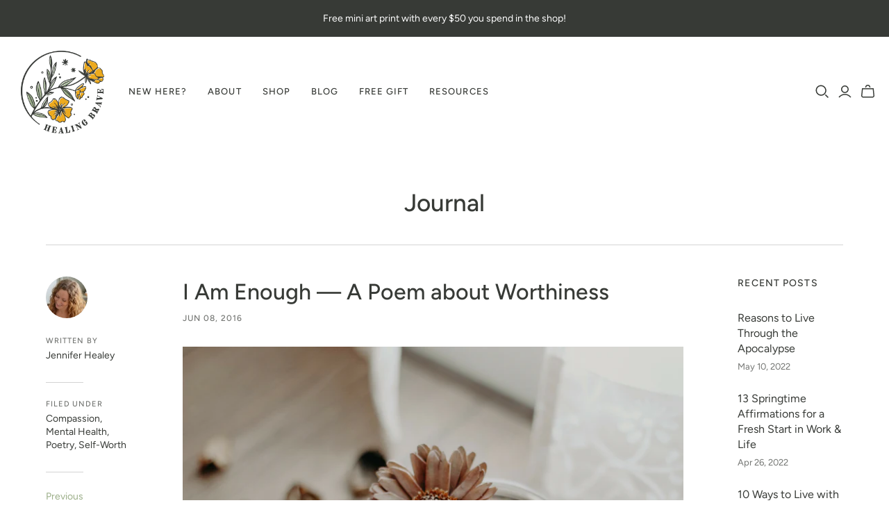

--- FILE ---
content_type: text/html; charset=utf-8
request_url: https://healingbrave.com/blogs/all/i-am-enough-poem-about-worthiness
body_size: 25801
content:
<!DOCTYPE html>
<html class="no-js no-touch" lang="en">
<head>
  <meta charset="utf-8">
  <meta http-equiv="X-UA-Compatible" content="IE=edge,chrome=1">
  <meta name="viewport" content="width=device-width,initial-scale=1">

  <!-- Preconnect Domains -->
  <link rel="preconnect" href="https://cdn.shopify.com" crossorigin>
  <link rel="preconnect" href="https://fonts.shopify.com" crossorigin>
  <link rel="preconnect" href="https://monorail-edge.shopifysvc.com">

  <!-- Preload Assets -->
  <link rel="preload" href="//healingbrave.com/cdn/shop/t/23/assets/theme.css?v=144797169160683397521759332043" as="style">
  <link rel="preload" href="//healingbrave.com/cdn/shop/t/23/assets/atlantic.js?v=137351115517213995021635293866" as="script">
  <link rel="preload" href="//healingbrave.com/cdn/shop/t/23/assets/plugins.js?v=79646608729114258551635293870" as="script">
  <link rel="preload" href="//healingbrave.com/cdn/shopifycloud/storefront/assets/themes_support/api.jquery-7ab1a3a4.js" as="script">
  <link rel="preload" href="//healingbrave.com/cdn/shop/t/23/assets/atlantic-icons.woff?v=75156632991815219611635293866" as="font" type="font/woff" crossorigin>

  

  

  <script src="//d1liekpayvooaz.cloudfront.net/apps/customizery/customizery.js?shop=healing-brave.myshopify.com"></script>
  
  <meta charset="utf-8">
  <meta http-equiv="X-UA-Compatible" content="IE=edge">
  <meta name="viewport" content="width=device-width" />
  
  <title>I Am Enough — A Poem about Worthiness&ndash; Healing Brave
</title>

  
    <meta name="description" content="Your worth goes to your core. This is the truth: You’re worthy now. You are enough, and I am enough, and this poem is dedicated to that Truth. Don’t remember that you’ve always been enough, whole, loving, essential? Read this poem. It’s a prayer, an affirmation, wisdom that goes deeper than what you think about yourself.">
  

  
  <link rel="shortcut icon" href="//healingbrave.com/cdn/shop/files/Favicon_32x32.png?v=1613527222" type="image/png">


  
    <link rel="canonical" href="https://healingbrave.com/blogs/all/i-am-enough-poem-about-worthiness" />
  

  <script>window.performance && window.performance.mark && window.performance.mark('shopify.content_for_header.start');</script><meta id="shopify-digital-wallet" name="shopify-digital-wallet" content="/6879903780/digital_wallets/dialog">
<meta name="shopify-checkout-api-token" content="c3ef438349cf1e5da8fe3e3b376a3552">
<meta id="in-context-paypal-metadata" data-shop-id="6879903780" data-venmo-supported="false" data-environment="production" data-locale="en_US" data-paypal-v4="true" data-currency="USD">
<link rel="alternate" type="application/atom+xml" title="Feed" href="/blogs/all.atom" />
<script async="async" src="/checkouts/internal/preloads.js?locale=en-US"></script>
<link rel="preconnect" href="https://shop.app" crossorigin="anonymous">
<script async="async" src="https://shop.app/checkouts/internal/preloads.js?locale=en-US&shop_id=6879903780" crossorigin="anonymous"></script>
<script id="apple-pay-shop-capabilities" type="application/json">{"shopId":6879903780,"countryCode":"US","currencyCode":"USD","merchantCapabilities":["supports3DS"],"merchantId":"gid:\/\/shopify\/Shop\/6879903780","merchantName":"Healing Brave","requiredBillingContactFields":["postalAddress","email","phone"],"requiredShippingContactFields":["postalAddress","email","phone"],"shippingType":"shipping","supportedNetworks":["visa","masterCard","amex","discover","elo","jcb"],"total":{"type":"pending","label":"Healing Brave","amount":"1.00"},"shopifyPaymentsEnabled":true,"supportsSubscriptions":true}</script>
<script id="shopify-features" type="application/json">{"accessToken":"c3ef438349cf1e5da8fe3e3b376a3552","betas":["rich-media-storefront-analytics"],"domain":"healingbrave.com","predictiveSearch":true,"shopId":6879903780,"locale":"en"}</script>
<script>var Shopify = Shopify || {};
Shopify.shop = "healing-brave.myshopify.com";
Shopify.locale = "en";
Shopify.currency = {"active":"USD","rate":"1.0"};
Shopify.country = "US";
Shopify.theme = {"name":"Oct-27-2021","id":128379125972,"schema_name":"Atlantic","schema_version":"14.7.5","theme_store_id":null,"role":"main"};
Shopify.theme.handle = "null";
Shopify.theme.style = {"id":null,"handle":null};
Shopify.cdnHost = "healingbrave.com/cdn";
Shopify.routes = Shopify.routes || {};
Shopify.routes.root = "/";</script>
<script type="module">!function(o){(o.Shopify=o.Shopify||{}).modules=!0}(window);</script>
<script>!function(o){function n(){var o=[];function n(){o.push(Array.prototype.slice.apply(arguments))}return n.q=o,n}var t=o.Shopify=o.Shopify||{};t.loadFeatures=n(),t.autoloadFeatures=n()}(window);</script>
<script>
  window.ShopifyPay = window.ShopifyPay || {};
  window.ShopifyPay.apiHost = "shop.app\/pay";
  window.ShopifyPay.redirectState = null;
</script>
<script id="shop-js-analytics" type="application/json">{"pageType":"article"}</script>
<script defer="defer" async type="module" src="//healingbrave.com/cdn/shopifycloud/shop-js/modules/v2/client.init-shop-cart-sync_dlpDe4U9.en.esm.js"></script>
<script defer="defer" async type="module" src="//healingbrave.com/cdn/shopifycloud/shop-js/modules/v2/chunk.common_FunKbpTJ.esm.js"></script>
<script type="module">
  await import("//healingbrave.com/cdn/shopifycloud/shop-js/modules/v2/client.init-shop-cart-sync_dlpDe4U9.en.esm.js");
await import("//healingbrave.com/cdn/shopifycloud/shop-js/modules/v2/chunk.common_FunKbpTJ.esm.js");

  window.Shopify.SignInWithShop?.initShopCartSync?.({"fedCMEnabled":true,"windoidEnabled":true});

</script>
<script>
  window.Shopify = window.Shopify || {};
  if (!window.Shopify.featureAssets) window.Shopify.featureAssets = {};
  window.Shopify.featureAssets['shop-js'] = {"shop-cart-sync":["modules/v2/client.shop-cart-sync_DIWHqfTk.en.esm.js","modules/v2/chunk.common_FunKbpTJ.esm.js"],"init-fed-cm":["modules/v2/client.init-fed-cm_CmNkGb1A.en.esm.js","modules/v2/chunk.common_FunKbpTJ.esm.js"],"shop-button":["modules/v2/client.shop-button_Dpfxl9vG.en.esm.js","modules/v2/chunk.common_FunKbpTJ.esm.js"],"shop-cash-offers":["modules/v2/client.shop-cash-offers_CtPYbIPM.en.esm.js","modules/v2/chunk.common_FunKbpTJ.esm.js","modules/v2/chunk.modal_n1zSoh3t.esm.js"],"init-windoid":["modules/v2/client.init-windoid_V_O5I0mt.en.esm.js","modules/v2/chunk.common_FunKbpTJ.esm.js"],"shop-toast-manager":["modules/v2/client.shop-toast-manager_p8J9W8kY.en.esm.js","modules/v2/chunk.common_FunKbpTJ.esm.js"],"init-shop-email-lookup-coordinator":["modules/v2/client.init-shop-email-lookup-coordinator_DUdFDmvK.en.esm.js","modules/v2/chunk.common_FunKbpTJ.esm.js"],"init-shop-cart-sync":["modules/v2/client.init-shop-cart-sync_dlpDe4U9.en.esm.js","modules/v2/chunk.common_FunKbpTJ.esm.js"],"pay-button":["modules/v2/client.pay-button_x_P2fRzB.en.esm.js","modules/v2/chunk.common_FunKbpTJ.esm.js"],"shop-login-button":["modules/v2/client.shop-login-button_C3-NmE42.en.esm.js","modules/v2/chunk.common_FunKbpTJ.esm.js","modules/v2/chunk.modal_n1zSoh3t.esm.js"],"avatar":["modules/v2/client.avatar_BTnouDA3.en.esm.js"],"init-shop-for-new-customer-accounts":["modules/v2/client.init-shop-for-new-customer-accounts_aeWumpsw.en.esm.js","modules/v2/client.shop-login-button_C3-NmE42.en.esm.js","modules/v2/chunk.common_FunKbpTJ.esm.js","modules/v2/chunk.modal_n1zSoh3t.esm.js"],"init-customer-accounts-sign-up":["modules/v2/client.init-customer-accounts-sign-up_CRLhpYdY.en.esm.js","modules/v2/client.shop-login-button_C3-NmE42.en.esm.js","modules/v2/chunk.common_FunKbpTJ.esm.js","modules/v2/chunk.modal_n1zSoh3t.esm.js"],"checkout-modal":["modules/v2/client.checkout-modal_EOl6FxyC.en.esm.js","modules/v2/chunk.common_FunKbpTJ.esm.js","modules/v2/chunk.modal_n1zSoh3t.esm.js"],"init-customer-accounts":["modules/v2/client.init-customer-accounts_BkuyBVsz.en.esm.js","modules/v2/client.shop-login-button_C3-NmE42.en.esm.js","modules/v2/chunk.common_FunKbpTJ.esm.js","modules/v2/chunk.modal_n1zSoh3t.esm.js"],"shop-follow-button":["modules/v2/client.shop-follow-button_DDNA7Aw9.en.esm.js","modules/v2/chunk.common_FunKbpTJ.esm.js","modules/v2/chunk.modal_n1zSoh3t.esm.js"],"lead-capture":["modules/v2/client.lead-capture_LZVhB0lN.en.esm.js","modules/v2/chunk.common_FunKbpTJ.esm.js","modules/v2/chunk.modal_n1zSoh3t.esm.js"],"shop-login":["modules/v2/client.shop-login_D4d_T_FR.en.esm.js","modules/v2/chunk.common_FunKbpTJ.esm.js","modules/v2/chunk.modal_n1zSoh3t.esm.js"],"payment-terms":["modules/v2/client.payment-terms_g-geHK5T.en.esm.js","modules/v2/chunk.common_FunKbpTJ.esm.js","modules/v2/chunk.modal_n1zSoh3t.esm.js"]};
</script>
<script>(function() {
  var isLoaded = false;
  function asyncLoad() {
    if (isLoaded) return;
    isLoaded = true;
    var urls = ["https:\/\/cdn-stamped-io.azureedge.net\/files\/widget.min.js?shop=healing-brave.myshopify.com","https:\/\/cdn.shopify.com\/s\/files\/1\/0068\/7990\/3780\/t\/23\/assets\/booster_eu_cookie_6879903780.js?v=1635293893\u0026shop=healing-brave.myshopify.com"];
    for (var i = 0; i < urls.length; i++) {
      var s = document.createElement('script');
      s.type = 'text/javascript';
      s.async = true;
      s.src = urls[i];
      var x = document.getElementsByTagName('script')[0];
      x.parentNode.insertBefore(s, x);
    }
  };
  if(window.attachEvent) {
    window.attachEvent('onload', asyncLoad);
  } else {
    window.addEventListener('load', asyncLoad, false);
  }
})();</script>
<script id="__st">var __st={"a":6879903780,"offset":-18000,"reqid":"40ff6708-6676-4919-b2db-d8f8242528ed-1765545025","pageurl":"healingbrave.com\/blogs\/all\/i-am-enough-poem-about-worthiness","s":"articles-10096377892","u":"528f1b195376","p":"article","rtyp":"article","rid":10096377892};</script>
<script>window.ShopifyPaypalV4VisibilityTracking = true;</script>
<script id="captcha-bootstrap">!function(){'use strict';const t='contact',e='account',n='new_comment',o=[[t,t],['blogs',n],['comments',n],[t,'customer']],c=[[e,'customer_login'],[e,'guest_login'],[e,'recover_customer_password'],[e,'create_customer']],r=t=>t.map((([t,e])=>`form[action*='/${t}']:not([data-nocaptcha='true']) input[name='form_type'][value='${e}']`)).join(','),a=t=>()=>t?[...document.querySelectorAll(t)].map((t=>t.form)):[];function s(){const t=[...o],e=r(t);return a(e)}const i='password',u='form_key',d=['recaptcha-v3-token','g-recaptcha-response','h-captcha-response',i],f=()=>{try{return window.sessionStorage}catch{return}},m='__shopify_v',_=t=>t.elements[u];function p(t,e,n=!1){try{const o=window.sessionStorage,c=JSON.parse(o.getItem(e)),{data:r}=function(t){const{data:e,action:n}=t;return t[m]||n?{data:e,action:n}:{data:t,action:n}}(c);for(const[e,n]of Object.entries(r))t.elements[e]&&(t.elements[e].value=n);n&&o.removeItem(e)}catch(o){console.error('form repopulation failed',{error:o})}}const l='form_type',E='cptcha';function T(t){t.dataset[E]=!0}const w=window,h=w.document,L='Shopify',v='ce_forms',y='captcha';let A=!1;((t,e)=>{const n=(g='f06e6c50-85a8-45c8-87d0-21a2b65856fe',I='https://cdn.shopify.com/shopifycloud/storefront-forms-hcaptcha/ce_storefront_forms_captcha_hcaptcha.v1.5.2.iife.js',D={infoText:'Protected by hCaptcha',privacyText:'Privacy',termsText:'Terms'},(t,e,n)=>{const o=w[L][v],c=o.bindForm;if(c)return c(t,g,e,D).then(n);var r;o.q.push([[t,g,e,D],n]),r=I,A||(h.body.append(Object.assign(h.createElement('script'),{id:'captcha-provider',async:!0,src:r})),A=!0)});var g,I,D;w[L]=w[L]||{},w[L][v]=w[L][v]||{},w[L][v].q=[],w[L][y]=w[L][y]||{},w[L][y].protect=function(t,e){n(t,void 0,e),T(t)},Object.freeze(w[L][y]),function(t,e,n,w,h,L){const[v,y,A,g]=function(t,e,n){const i=e?o:[],u=t?c:[],d=[...i,...u],f=r(d),m=r(i),_=r(d.filter((([t,e])=>n.includes(e))));return[a(f),a(m),a(_),s()]}(w,h,L),I=t=>{const e=t.target;return e instanceof HTMLFormElement?e:e&&e.form},D=t=>v().includes(t);t.addEventListener('submit',(t=>{const e=I(t);if(!e)return;const n=D(e)&&!e.dataset.hcaptchaBound&&!e.dataset.recaptchaBound,o=_(e),c=g().includes(e)&&(!o||!o.value);(n||c)&&t.preventDefault(),c&&!n&&(function(t){try{if(!f())return;!function(t){const e=f();if(!e)return;const n=_(t);if(!n)return;const o=n.value;o&&e.removeItem(o)}(t);const e=Array.from(Array(32),(()=>Math.random().toString(36)[2])).join('');!function(t,e){_(t)||t.append(Object.assign(document.createElement('input'),{type:'hidden',name:u})),t.elements[u].value=e}(t,e),function(t,e){const n=f();if(!n)return;const o=[...t.querySelectorAll(`input[type='${i}']`)].map((({name:t})=>t)),c=[...d,...o],r={};for(const[a,s]of new FormData(t).entries())c.includes(a)||(r[a]=s);n.setItem(e,JSON.stringify({[m]:1,action:t.action,data:r}))}(t,e)}catch(e){console.error('failed to persist form',e)}}(e),e.submit())}));const S=(t,e)=>{t&&!t.dataset[E]&&(n(t,e.some((e=>e===t))),T(t))};for(const o of['focusin','change'])t.addEventListener(o,(t=>{const e=I(t);D(e)&&S(e,y())}));const B=e.get('form_key'),M=e.get(l),P=B&&M;t.addEventListener('DOMContentLoaded',(()=>{const t=y();if(P)for(const e of t)e.elements[l].value===M&&p(e,B);[...new Set([...A(),...v().filter((t=>'true'===t.dataset.shopifyCaptcha))])].forEach((e=>S(e,t)))}))}(h,new URLSearchParams(w.location.search),n,t,e,['guest_login'])})(!0,!0)}();</script>
<script integrity="sha256-52AcMU7V7pcBOXWImdc/TAGTFKeNjmkeM1Pvks/DTgc=" data-source-attribution="shopify.loadfeatures" defer="defer" src="//healingbrave.com/cdn/shopifycloud/storefront/assets/storefront/load_feature-81c60534.js" crossorigin="anonymous"></script>
<script crossorigin="anonymous" defer="defer" src="//healingbrave.com/cdn/shopifycloud/storefront/assets/shopify_pay/storefront-65b4c6d7.js?v=20250812"></script>
<script data-source-attribution="shopify.dynamic_checkout.dynamic.init">var Shopify=Shopify||{};Shopify.PaymentButton=Shopify.PaymentButton||{isStorefrontPortableWallets:!0,init:function(){window.Shopify.PaymentButton.init=function(){};var t=document.createElement("script");t.src="https://healingbrave.com/cdn/shopifycloud/portable-wallets/latest/portable-wallets.en.js",t.type="module",document.head.appendChild(t)}};
</script>
<script data-source-attribution="shopify.dynamic_checkout.buyer_consent">
  function portableWalletsHideBuyerConsent(e){var t=document.getElementById("shopify-buyer-consent"),n=document.getElementById("shopify-subscription-policy-button");t&&n&&(t.classList.add("hidden"),t.setAttribute("aria-hidden","true"),n.removeEventListener("click",e))}function portableWalletsShowBuyerConsent(e){var t=document.getElementById("shopify-buyer-consent"),n=document.getElementById("shopify-subscription-policy-button");t&&n&&(t.classList.remove("hidden"),t.removeAttribute("aria-hidden"),n.addEventListener("click",e))}window.Shopify?.PaymentButton&&(window.Shopify.PaymentButton.hideBuyerConsent=portableWalletsHideBuyerConsent,window.Shopify.PaymentButton.showBuyerConsent=portableWalletsShowBuyerConsent);
</script>
<script data-source-attribution="shopify.dynamic_checkout.cart.bootstrap">document.addEventListener("DOMContentLoaded",(function(){function t(){return document.querySelector("shopify-accelerated-checkout-cart, shopify-accelerated-checkout")}if(t())Shopify.PaymentButton.init();else{new MutationObserver((function(e,n){t()&&(Shopify.PaymentButton.init(),n.disconnect())})).observe(document.body,{childList:!0,subtree:!0})}}));
</script>
<link id="shopify-accelerated-checkout-styles" rel="stylesheet" media="screen" href="https://healingbrave.com/cdn/shopifycloud/portable-wallets/latest/accelerated-checkout-backwards-compat.css" crossorigin="anonymous">
<style id="shopify-accelerated-checkout-cart">
        #shopify-buyer-consent {
  margin-top: 1em;
  display: inline-block;
  width: 100%;
}

#shopify-buyer-consent.hidden {
  display: none;
}

#shopify-subscription-policy-button {
  background: none;
  border: none;
  padding: 0;
  text-decoration: underline;
  font-size: inherit;
  cursor: pointer;
}

#shopify-subscription-policy-button::before {
  box-shadow: none;
}

      </style>

<script>window.performance && window.performance.mark && window.performance.mark('shopify.content_for_header.end');</script>

  
  















<meta property="og:site_name" content="Healing Brave">
<meta property="og:url" content="https://healingbrave.com/blogs/all/i-am-enough-poem-about-worthiness">
<meta property="og:title" content="I Am Enough — A Poem about Worthiness">
<meta property="og:type" content="article">
<meta property="og:description" content="
Your worth goes to your core. This is the truth: You’re worthy now. You are enough, and I am enough, and this poem is dedicated to that Truth. Don’t remember that you’ve always been enough, whole, loving, essential? Read this poem. It’s a prayer, an affirmation, wisdom that goes deeper than what you think about yourself.">


  <meta property="article:published_time" content="2016-06-08 03:14:00 -0400">
  <meta property="article:author" content="Jennifer Williamson">

  
    <meta property="article.tag" content="Compassion">
  
    <meta property="article.tag" content="Mental Health">
  
    <meta property="article.tag" content="Poetry">
  
    <meta property="article.tag" content="Self-Worth">
  



    
    
    

    
    
    <meta
      property="og:image"
      content="https://healingbrave.com/cdn/shop/articles/Big_3k_featured_blog_26_1200x800.jpg?v=1551029761"
    />
    <meta
      property="og:image:secure_url"
      content="https://healingbrave.com/cdn/shop/articles/Big_3k_featured_blog_26_1200x800.jpg?v=1551029761"
    />
    <meta property="og:image:width" content="1200" />
    <meta property="og:image:height" content="800" />
    
    
    <meta property="og:image:alt" content="Your worth goes to your core. This is the truth: You’re worthy now. You are enough, and I am enough, and this poem is dedicated to that Truth. Don’t remember that you’ve always been enough, whole, loving, essential? Read this poem. It’s a prayer, a truth." />
  
















<meta name="twitter:title" content="I Am Enough — A Poem about Worthiness">
<meta name="twitter:description" content="Your worth goes to your core. This is the truth: You’re worthy now. You are enough, and I am enough, and this poem is dedicated to that Truth. Don’t remember that you’ve always been enough, whole, loving, essential? Read this poem. It’s a prayer, an affirmation, wisdom that goes deeper than what you think about yourself.">


    
    
    
      
      
      <meta name="twitter:card" content="summary_large_image">
    
    
    <meta
      property="twitter:image"
      content="https://healingbrave.com/cdn/shop/articles/Big_3k_featured_blog_26_1200x600_crop_center.jpg?v=1551029761"
    />
    <meta property="twitter:image:width" content="1200" />
    <meta property="twitter:image:height" content="600" />
    
    
    <meta property="twitter:image:alt" content="Your worth goes to your core. This is the truth: You’re worthy now. You are enough, and I am enough, and this poem is dedicated to that Truth. Don’t remember that you’ve always been enough, whole, loving, essential? Read this poem. It’s a prayer, a truth." />
  



  <script>
    document.documentElement.className=document.documentElement.className.replace(/\bno-js\b/,'js');
    if(window.Shopify&&window.Shopify.designMode)document.documentElement.className+=' in-theme-editor';
    if(('ontouchstart' in window)||window.DocumentTouch&&document instanceof DocumentTouch)document.documentElement.className=document.documentElement.className.replace(/\bno-touch\b/,'has-touch');
  </script>

  <!-- Theme CSS -->
  <link rel="stylesheet" href="//healingbrave.com/cdn/shop/t/23/assets/theme.css?v=144797169160683397521759332043">

  <!-- Store object -->
  
<script>
  window.Theme = {};
  Theme.version = "14.7.5";
  Theme.products = new Array();
  Theme.shippingCalcErrorMessage = "Error: zip / postal code --error_message--";
  Theme.shippingCalcMultiRates = "There are --number_of_rates-- shipping rates available for --address--, starting at --rate--.";
  Theme.shippingCalcOneRate = "There is one shipping rate available for --address--.";
  Theme.shippingCalcNoRates = "We do not ship to this destination.";
  Theme.shippingCalcRateValues = "--rate_title-- at --rate--";
  Theme.userLoggedIn = false;
  Theme.userAddress = '';
  Theme.centerHeader = false;

  Theme.cartItemsOne = "item";
  Theme.cartItemsOther = "items";

  Theme.addToCart = "Add to cart";
  Theme.soldOut = "Sold out";
  Theme.unavailable = "Unavailable";
  Theme.routes = {
    "root_url": "/",
    "account_url": "/account",
    "account_login_url": "/account/login",
    "account_logout_url": "/account/logout",
    "account_register_url": "/account/register",
    "account_addresses_url": "/account/addresses",
    "collections_url": "/collections",
    "all_products_collection_url": "/collections/all",
    "search_url": "/search",
    "cart_url": "/cart",
    "cart_add_url": "/cart/add",
    "cart_change_url": "/cart/change",
    "cart_clear_url": "/cart/clear",
    "product_recommendations_url": "/recommendations/products"
  };
</script>

<script src="https://cdn.shopify.com/extensions/8d2c31d3-a828-4daf-820f-80b7f8e01c39/nova-eu-cookie-bar-gdpr-4/assets/nova-cookie-app-embed.js" type="text/javascript" defer="defer"></script>
<link href="https://cdn.shopify.com/extensions/8d2c31d3-a828-4daf-820f-80b7f8e01c39/nova-eu-cookie-bar-gdpr-4/assets/nova-cookie.css" rel="stylesheet" type="text/css" media="all">
<link href="https://monorail-edge.shopifysvc.com" rel="dns-prefetch">
<script>(function(){if ("sendBeacon" in navigator && "performance" in window) {try {var session_token_from_headers = performance.getEntriesByType('navigation')[0].serverTiming.find(x => x.name == '_s').description;} catch {var session_token_from_headers = undefined;}var session_cookie_matches = document.cookie.match(/_shopify_s=([^;]*)/);var session_token_from_cookie = session_cookie_matches && session_cookie_matches.length === 2 ? session_cookie_matches[1] : "";var session_token = session_token_from_headers || session_token_from_cookie || "";function handle_abandonment_event(e) {var entries = performance.getEntries().filter(function(entry) {return /monorail-edge.shopifysvc.com/.test(entry.name);});if (!window.abandonment_tracked && entries.length === 0) {window.abandonment_tracked = true;var currentMs = Date.now();var navigation_start = performance.timing.navigationStart;var payload = {shop_id: 6879903780,url: window.location.href,navigation_start,duration: currentMs - navigation_start,session_token,page_type: "article"};window.navigator.sendBeacon("https://monorail-edge.shopifysvc.com/v1/produce", JSON.stringify({schema_id: "online_store_buyer_site_abandonment/1.1",payload: payload,metadata: {event_created_at_ms: currentMs,event_sent_at_ms: currentMs}}));}}window.addEventListener('pagehide', handle_abandonment_event);}}());</script>
<script id="web-pixels-manager-setup">(function e(e,d,r,n,o){if(void 0===o&&(o={}),!Boolean(null===(a=null===(i=window.Shopify)||void 0===i?void 0:i.analytics)||void 0===a?void 0:a.replayQueue)){var i,a;window.Shopify=window.Shopify||{};var t=window.Shopify;t.analytics=t.analytics||{};var s=t.analytics;s.replayQueue=[],s.publish=function(e,d,r){return s.replayQueue.push([e,d,r]),!0};try{self.performance.mark("wpm:start")}catch(e){}var l=function(){var e={modern:/Edge?\/(1{2}[4-9]|1[2-9]\d|[2-9]\d{2}|\d{4,})\.\d+(\.\d+|)|Firefox\/(1{2}[4-9]|1[2-9]\d|[2-9]\d{2}|\d{4,})\.\d+(\.\d+|)|Chrom(ium|e)\/(9{2}|\d{3,})\.\d+(\.\d+|)|(Maci|X1{2}).+ Version\/(15\.\d+|(1[6-9]|[2-9]\d|\d{3,})\.\d+)([,.]\d+|)( \(\w+\)|)( Mobile\/\w+|) Safari\/|Chrome.+OPR\/(9{2}|\d{3,})\.\d+\.\d+|(CPU[ +]OS|iPhone[ +]OS|CPU[ +]iPhone|CPU IPhone OS|CPU iPad OS)[ +]+(15[._]\d+|(1[6-9]|[2-9]\d|\d{3,})[._]\d+)([._]\d+|)|Android:?[ /-](13[3-9]|1[4-9]\d|[2-9]\d{2}|\d{4,})(\.\d+|)(\.\d+|)|Android.+Firefox\/(13[5-9]|1[4-9]\d|[2-9]\d{2}|\d{4,})\.\d+(\.\d+|)|Android.+Chrom(ium|e)\/(13[3-9]|1[4-9]\d|[2-9]\d{2}|\d{4,})\.\d+(\.\d+|)|SamsungBrowser\/([2-9]\d|\d{3,})\.\d+/,legacy:/Edge?\/(1[6-9]|[2-9]\d|\d{3,})\.\d+(\.\d+|)|Firefox\/(5[4-9]|[6-9]\d|\d{3,})\.\d+(\.\d+|)|Chrom(ium|e)\/(5[1-9]|[6-9]\d|\d{3,})\.\d+(\.\d+|)([\d.]+$|.*Safari\/(?![\d.]+ Edge\/[\d.]+$))|(Maci|X1{2}).+ Version\/(10\.\d+|(1[1-9]|[2-9]\d|\d{3,})\.\d+)([,.]\d+|)( \(\w+\)|)( Mobile\/\w+|) Safari\/|Chrome.+OPR\/(3[89]|[4-9]\d|\d{3,})\.\d+\.\d+|(CPU[ +]OS|iPhone[ +]OS|CPU[ +]iPhone|CPU IPhone OS|CPU iPad OS)[ +]+(10[._]\d+|(1[1-9]|[2-9]\d|\d{3,})[._]\d+)([._]\d+|)|Android:?[ /-](13[3-9]|1[4-9]\d|[2-9]\d{2}|\d{4,})(\.\d+|)(\.\d+|)|Mobile Safari.+OPR\/([89]\d|\d{3,})\.\d+\.\d+|Android.+Firefox\/(13[5-9]|1[4-9]\d|[2-9]\d{2}|\d{4,})\.\d+(\.\d+|)|Android.+Chrom(ium|e)\/(13[3-9]|1[4-9]\d|[2-9]\d{2}|\d{4,})\.\d+(\.\d+|)|Android.+(UC? ?Browser|UCWEB|U3)[ /]?(15\.([5-9]|\d{2,})|(1[6-9]|[2-9]\d|\d{3,})\.\d+)\.\d+|SamsungBrowser\/(5\.\d+|([6-9]|\d{2,})\.\d+)|Android.+MQ{2}Browser\/(14(\.(9|\d{2,})|)|(1[5-9]|[2-9]\d|\d{3,})(\.\d+|))(\.\d+|)|K[Aa][Ii]OS\/(3\.\d+|([4-9]|\d{2,})\.\d+)(\.\d+|)/},d=e.modern,r=e.legacy,n=navigator.userAgent;return n.match(d)?"modern":n.match(r)?"legacy":"unknown"}(),u="modern"===l?"modern":"legacy",c=(null!=n?n:{modern:"",legacy:""})[u],f=function(e){return[e.baseUrl,"/wpm","/b",e.hashVersion,"modern"===e.buildTarget?"m":"l",".js"].join("")}({baseUrl:d,hashVersion:r,buildTarget:u}),m=function(e){var d=e.version,r=e.bundleTarget,n=e.surface,o=e.pageUrl,i=e.monorailEndpoint;return{emit:function(e){var a=e.status,t=e.errorMsg,s=(new Date).getTime(),l=JSON.stringify({metadata:{event_sent_at_ms:s},events:[{schema_id:"web_pixels_manager_load/3.1",payload:{version:d,bundle_target:r,page_url:o,status:a,surface:n,error_msg:t},metadata:{event_created_at_ms:s}}]});if(!i)return console&&console.warn&&console.warn("[Web Pixels Manager] No Monorail endpoint provided, skipping logging."),!1;try{return self.navigator.sendBeacon.bind(self.navigator)(i,l)}catch(e){}var u=new XMLHttpRequest;try{return u.open("POST",i,!0),u.setRequestHeader("Content-Type","text/plain"),u.send(l),!0}catch(e){return console&&console.warn&&console.warn("[Web Pixels Manager] Got an unhandled error while logging to Monorail."),!1}}}}({version:r,bundleTarget:l,surface:e.surface,pageUrl:self.location.href,monorailEndpoint:e.monorailEndpoint});try{o.browserTarget=l,function(e){var d=e.src,r=e.async,n=void 0===r||r,o=e.onload,i=e.onerror,a=e.sri,t=e.scriptDataAttributes,s=void 0===t?{}:t,l=document.createElement("script"),u=document.querySelector("head"),c=document.querySelector("body");if(l.async=n,l.src=d,a&&(l.integrity=a,l.crossOrigin="anonymous"),s)for(var f in s)if(Object.prototype.hasOwnProperty.call(s,f))try{l.dataset[f]=s[f]}catch(e){}if(o&&l.addEventListener("load",o),i&&l.addEventListener("error",i),u)u.appendChild(l);else{if(!c)throw new Error("Did not find a head or body element to append the script");c.appendChild(l)}}({src:f,async:!0,onload:function(){if(!function(){var e,d;return Boolean(null===(d=null===(e=window.Shopify)||void 0===e?void 0:e.analytics)||void 0===d?void 0:d.initialized)}()){var d=window.webPixelsManager.init(e)||void 0;if(d){var r=window.Shopify.analytics;r.replayQueue.forEach((function(e){var r=e[0],n=e[1],o=e[2];d.publishCustomEvent(r,n,o)})),r.replayQueue=[],r.publish=d.publishCustomEvent,r.visitor=d.visitor,r.initialized=!0}}},onerror:function(){return m.emit({status:"failed",errorMsg:"".concat(f," has failed to load")})},sri:function(e){var d=/^sha384-[A-Za-z0-9+/=]+$/;return"string"==typeof e&&d.test(e)}(c)?c:"",scriptDataAttributes:o}),m.emit({status:"loading"})}catch(e){m.emit({status:"failed",errorMsg:(null==e?void 0:e.message)||"Unknown error"})}}})({shopId: 6879903780,storefrontBaseUrl: "https://healingbrave.com",extensionsBaseUrl: "https://extensions.shopifycdn.com/cdn/shopifycloud/web-pixels-manager",monorailEndpoint: "https://monorail-edge.shopifysvc.com/unstable/produce_batch",surface: "storefront-renderer",enabledBetaFlags: ["2dca8a86"],webPixelsConfigList: [{"id":"59408596","configuration":"{\"tagID\":\"2612633348221\"}","eventPayloadVersion":"v1","runtimeContext":"STRICT","scriptVersion":"18031546ee651571ed29edbe71a3550b","type":"APP","apiClientId":3009811,"privacyPurposes":["ANALYTICS","MARKETING","SALE_OF_DATA"],"dataSharingAdjustments":{"protectedCustomerApprovalScopes":["read_customer_address","read_customer_email","read_customer_name","read_customer_personal_data","read_customer_phone"]}},{"id":"84312276","eventPayloadVersion":"v1","runtimeContext":"LAX","scriptVersion":"1","type":"CUSTOM","privacyPurposes":["ANALYTICS"],"name":"Google Analytics tag (migrated)"},{"id":"shopify-app-pixel","configuration":"{}","eventPayloadVersion":"v1","runtimeContext":"STRICT","scriptVersion":"0450","apiClientId":"shopify-pixel","type":"APP","privacyPurposes":["ANALYTICS","MARKETING"]},{"id":"shopify-custom-pixel","eventPayloadVersion":"v1","runtimeContext":"LAX","scriptVersion":"0450","apiClientId":"shopify-pixel","type":"CUSTOM","privacyPurposes":["ANALYTICS","MARKETING"]}],isMerchantRequest: false,initData: {"shop":{"name":"Healing Brave","paymentSettings":{"currencyCode":"USD"},"myshopifyDomain":"healing-brave.myshopify.com","countryCode":"US","storefrontUrl":"https:\/\/healingbrave.com"},"customer":null,"cart":null,"checkout":null,"productVariants":[],"purchasingCompany":null},},"https://healingbrave.com/cdn","ae1676cfwd2530674p4253c800m34e853cb",{"modern":"","legacy":""},{"shopId":"6879903780","storefrontBaseUrl":"https:\/\/healingbrave.com","extensionBaseUrl":"https:\/\/extensions.shopifycdn.com\/cdn\/shopifycloud\/web-pixels-manager","surface":"storefront-renderer","enabledBetaFlags":"[\"2dca8a86\"]","isMerchantRequest":"false","hashVersion":"ae1676cfwd2530674p4253c800m34e853cb","publish":"custom","events":"[[\"page_viewed\",{}]]"});</script><script>
  window.ShopifyAnalytics = window.ShopifyAnalytics || {};
  window.ShopifyAnalytics.meta = window.ShopifyAnalytics.meta || {};
  window.ShopifyAnalytics.meta.currency = 'USD';
  var meta = {"page":{"pageType":"article","resourceType":"article","resourceId":10096377892}};
  for (var attr in meta) {
    window.ShopifyAnalytics.meta[attr] = meta[attr];
  }
</script>
<script class="analytics">
  (function () {
    var customDocumentWrite = function(content) {
      var jquery = null;

      if (window.jQuery) {
        jquery = window.jQuery;
      } else if (window.Checkout && window.Checkout.$) {
        jquery = window.Checkout.$;
      }

      if (jquery) {
        jquery('body').append(content);
      }
    };

    var hasLoggedConversion = function(token) {
      if (token) {
        return document.cookie.indexOf('loggedConversion=' + token) !== -1;
      }
      return false;
    }

    var setCookieIfConversion = function(token) {
      if (token) {
        var twoMonthsFromNow = new Date(Date.now());
        twoMonthsFromNow.setMonth(twoMonthsFromNow.getMonth() + 2);

        document.cookie = 'loggedConversion=' + token + '; expires=' + twoMonthsFromNow;
      }
    }

    var trekkie = window.ShopifyAnalytics.lib = window.trekkie = window.trekkie || [];
    if (trekkie.integrations) {
      return;
    }
    trekkie.methods = [
      'identify',
      'page',
      'ready',
      'track',
      'trackForm',
      'trackLink'
    ];
    trekkie.factory = function(method) {
      return function() {
        var args = Array.prototype.slice.call(arguments);
        args.unshift(method);
        trekkie.push(args);
        return trekkie;
      };
    };
    for (var i = 0; i < trekkie.methods.length; i++) {
      var key = trekkie.methods[i];
      trekkie[key] = trekkie.factory(key);
    }
    trekkie.load = function(config) {
      trekkie.config = config || {};
      trekkie.config.initialDocumentCookie = document.cookie;
      var first = document.getElementsByTagName('script')[0];
      var script = document.createElement('script');
      script.type = 'text/javascript';
      script.onerror = function(e) {
        var scriptFallback = document.createElement('script');
        scriptFallback.type = 'text/javascript';
        scriptFallback.onerror = function(error) {
                var Monorail = {
      produce: function produce(monorailDomain, schemaId, payload) {
        var currentMs = new Date().getTime();
        var event = {
          schema_id: schemaId,
          payload: payload,
          metadata: {
            event_created_at_ms: currentMs,
            event_sent_at_ms: currentMs
          }
        };
        return Monorail.sendRequest("https://" + monorailDomain + "/v1/produce", JSON.stringify(event));
      },
      sendRequest: function sendRequest(endpointUrl, payload) {
        // Try the sendBeacon API
        if (window && window.navigator && typeof window.navigator.sendBeacon === 'function' && typeof window.Blob === 'function' && !Monorail.isIos12()) {
          var blobData = new window.Blob([payload], {
            type: 'text/plain'
          });

          if (window.navigator.sendBeacon(endpointUrl, blobData)) {
            return true;
          } // sendBeacon was not successful

        } // XHR beacon

        var xhr = new XMLHttpRequest();

        try {
          xhr.open('POST', endpointUrl);
          xhr.setRequestHeader('Content-Type', 'text/plain');
          xhr.send(payload);
        } catch (e) {
          console.log(e);
        }

        return false;
      },
      isIos12: function isIos12() {
        return window.navigator.userAgent.lastIndexOf('iPhone; CPU iPhone OS 12_') !== -1 || window.navigator.userAgent.lastIndexOf('iPad; CPU OS 12_') !== -1;
      }
    };
    Monorail.produce('monorail-edge.shopifysvc.com',
      'trekkie_storefront_load_errors/1.1',
      {shop_id: 6879903780,
      theme_id: 128379125972,
      app_name: "storefront",
      context_url: window.location.href,
      source_url: "//healingbrave.com/cdn/s/trekkie.storefront.1a0636ab3186d698599065cb6ce9903ebacdd71a.min.js"});

        };
        scriptFallback.async = true;
        scriptFallback.src = '//healingbrave.com/cdn/s/trekkie.storefront.1a0636ab3186d698599065cb6ce9903ebacdd71a.min.js';
        first.parentNode.insertBefore(scriptFallback, first);
      };
      script.async = true;
      script.src = '//healingbrave.com/cdn/s/trekkie.storefront.1a0636ab3186d698599065cb6ce9903ebacdd71a.min.js';
      first.parentNode.insertBefore(script, first);
    };
    trekkie.load(
      {"Trekkie":{"appName":"storefront","development":false,"defaultAttributes":{"shopId":6879903780,"isMerchantRequest":null,"themeId":128379125972,"themeCityHash":"11040694028357599635","contentLanguage":"en","currency":"USD","eventMetadataId":"9db0678f-739d-4e67-ab0b-b75082df37ef"},"isServerSideCookieWritingEnabled":true,"monorailRegion":"shop_domain","enabledBetaFlags":["f0df213a"]},"Session Attribution":{},"S2S":{"facebookCapiEnabled":false,"source":"trekkie-storefront-renderer","apiClientId":580111}}
    );

    var loaded = false;
    trekkie.ready(function() {
      if (loaded) return;
      loaded = true;

      window.ShopifyAnalytics.lib = window.trekkie;

      var originalDocumentWrite = document.write;
      document.write = customDocumentWrite;
      try { window.ShopifyAnalytics.merchantGoogleAnalytics.call(this); } catch(error) {};
      document.write = originalDocumentWrite;

      window.ShopifyAnalytics.lib.page(null,{"pageType":"article","resourceType":"article","resourceId":10096377892,"shopifyEmitted":true});

      var match = window.location.pathname.match(/checkouts\/(.+)\/(thank_you|post_purchase)/)
      var token = match? match[1]: undefined;
      if (!hasLoggedConversion(token)) {
        setCookieIfConversion(token);
        
      }
    });


        var eventsListenerScript = document.createElement('script');
        eventsListenerScript.async = true;
        eventsListenerScript.src = "//healingbrave.com/cdn/shopifycloud/storefront/assets/shop_events_listener-3da45d37.js";
        document.getElementsByTagName('head')[0].appendChild(eventsListenerScript);

})();</script>
  <script>
  if (!window.ga || (window.ga && typeof window.ga !== 'function')) {
    window.ga = function ga() {
      (window.ga.q = window.ga.q || []).push(arguments);
      if (window.Shopify && window.Shopify.analytics && typeof window.Shopify.analytics.publish === 'function') {
        window.Shopify.analytics.publish("ga_stub_called", {}, {sendTo: "google_osp_migration"});
      }
      console.error("Shopify's Google Analytics stub called with:", Array.from(arguments), "\nSee https://help.shopify.com/manual/promoting-marketing/pixels/pixel-migration#google for more information.");
    };
    if (window.Shopify && window.Shopify.analytics && typeof window.Shopify.analytics.publish === 'function') {
      window.Shopify.analytics.publish("ga_stub_initialized", {}, {sendTo: "google_osp_migration"});
    }
  }
</script>
<script
  defer
  src="https://healingbrave.com/cdn/shopifycloud/perf-kit/shopify-perf-kit-2.1.2.min.js"
  data-application="storefront-renderer"
  data-shop-id="6879903780"
  data-render-region="gcp-us-central1"
  data-page-type="article"
  data-theme-instance-id="128379125972"
  data-theme-name="Atlantic"
  data-theme-version="14.7.5"
  data-monorail-region="shop_domain"
  data-resource-timing-sampling-rate="10"
  data-shs="true"
  data-shs-beacon="true"
  data-shs-export-with-fetch="true"
  data-shs-logs-sample-rate="1"
></script>
</head>

<body
  class="
    
      template-article
    
    
    
    product-grid-default
  "
  >
  <div id="fb-root"></div>
  <script>(function(d, s, id) {
    var js, fjs = d.getElementsByTagName(s)[0];
    if (d.getElementById(id)) return;
    js = d.createElement(s); js.id = id;
    js.src = "//connect.facebook.net/en_US/all.js#xfbml=1&appId=187795038002910";
    fjs.parentNode.insertBefore(js, fjs);
  }(document, 'script', 'facebook-jssdk'));</script>

  




  <!-- Root element of PhotoSwipe. Must have class pswp. -->
  <div
    class="pswp"
    tabindex="-1"
    role="dialog"
    aria-hidden="true"
    data-photoswipe
  >
    <!--
      Background of PhotoSwipe.
      It's a separate element as animating opacity is faster than rgba().
    -->
    <div class="pswp__bg"></div>
    <!-- Slides wrapper with overflow:hidden. -->
    <div class="pswp__scroll-wrap">
      <!--
        Container that holds slides.
        PhotoSwipe keeps only 3 of them in the DOM to save memory.
        Don't modify these 3 pswp__item elements, data is added later on.
      -->
      <div class="pswp__container">
        <div class="pswp__item"></div>
        <div class="pswp__item"></div>
        <div class="pswp__item"></div>
      </div>
      <!--
        Default (PhotoSwipeUI_Default) interface on top of sliding area.
        Can be changed.
      -->
      <div class="pswp__ui pswp__ui--hidden">
        <div class="pswp__top-bar">
          <!--  Controls are self-explanatory. Order can be changed. -->
          <div class="pswp__counter"></div>
          <button
            class="pswp__button pswp__button--close"
            title="Close"
            aria-label="Close"
          >
            




<svg class="svg-icon icon-close-thin " xmlns="http://www.w3.org/2000/svg" width="16" height="16" fill="none" viewBox="0 0 20 20">
  <path stroke="currentColor" stroke-width="1.5" d="M1 1l9 9m0 0l9 9m-9-9l9-9m-9 9l-9 9"/>
</svg>








          </button>
          <button
            class="pswp__button pswp__button--share"
            title="Share"
          ></button>
          <button
            class="pswp__button pswp__button--fs"
            title="Toggle fullscreen"
          ></button>
          <button
            class="pswp__button pswp__button--zoom"
            title="Zoom in/out"
          ></button>
          <!-- Preloader demo http://codepen.io/dimsemenov/pen/yyBWoR -->
          <!-- element will get class pswp__preloader--active when preloader is running -->
          <div class="pswp__preloader">
            <div class="pswp__preloader__icn">
              <div class="pswp__preloader__cut">
                <div class="pswp__preloader__donut"></div>
              </div>
            </div>
          </div>
        </div>
        <div class="pswp__share-modal pswp__share-modal--hidden pswp__single-tap">
          <div class="pswp__share-tooltip"></div>
        </div>
        <button
          class="pswp__button pswp__button--arrow--left"
          title="Previous (arrow left)"
        ></button>
        <button
          class="pswp__button pswp__button--arrow--right"
          title="Next (arrow right)"
        ></button>
        <div class="pswp__caption">
          <div class="pswp__caption__center"></div>
        </div>
      </div>
    </div>
  </div>





  



<section
  class="quickshop"
  data-quickshop
  data-quickshop-settings-sha256="27b23be71183e93eb308b0b15dc7c687e20f695688d09ae65bb7b4a933cb74e8"
>
  <div class="quickshop-content" data-quickshop-content>
    <button class="quickshop-close" data-quickshop-close>
      




<svg class="svg-icon icon-close-thin " xmlns="http://www.w3.org/2000/svg" width="16" height="16" fill="none" viewBox="0 0 20 20">
  <path stroke="currentColor" stroke-width="1.5" d="M1 1l9 9m0 0l9 9m-9-9l9-9m-9 9l-9 9"/>
</svg>








    </button>

    <div class="quickshop-product" data-quickshop-product-inject></div>
  </div>

  <span class="spinner quickshop-spinner">
    <span></span>
    <span></span>
    <span></span>
  </span>
</section>

  
  <div class="sidebar-drawer-container" data-sidebar-drawer-container>
    <div class="sidebar-drawer" data-sidebar-drawer tab-index="-1">
      <div class="sidebar-drawer__header-container">
        <div class="sidebar-drawer__header" data-sidebar-drawer-header></div>
  
        <button
          class="sidebar-drawer__header-close"
          aria-label="close"
          data-sidebar-drawer-close
        >
          




<svg class="svg-icon icon-close-alt " xmlns="http://www.w3.org/2000/svg" width="12" height="12" fill="none" viewBox="0 0 12 12">
  <path fill="currentColor" fill-rule="evenodd" d="M5.025 6L0 .975.975 0 6 5.025 11.025 0 12 .975 6.975 6 12 11.025l-.975.975L6 6.975.975 12 0 11.025 5.025 6z" clip-rule="evenodd"/>
</svg>








        </button>
      </div>
  
      <div class="sidebar-drawer__content" data-sidebar-drawer-content></div>
    </div>
  </div>
  


  <div id="shopify-section-pxs-announcement-bar" class="shopify-section"><script
  type="application/json"
  data-section-type="pxs-announcement-bar"
  data-section-id="pxs-announcement-bar"
></script>













<a
  class="pxs-announcement-bar"
  style="
    color: #ffffff;
    background-color: #373a36
  "
  
    href="/collections"
  
>
  
    <span class="pxs-announcement-bar-text-mobile">
      Free mini art print with every $50 you spend in the shop!
    </span>
  

  
    <span class="pxs-announcement-bar-text-desktop">
      Free mini art print with every $50 you spend in the shop!
    </span>
  
</a>



</div>
  <div id="shopify-section-static-header" class="shopify-section section-header">

<script
  type="application/json"
  data-section-type="static-header"
  data-section-id="static-header"
  data-section-data
>
  {
    "live_search_enabled": true,
    "live_search_display": "product-article-page"
  }
</script>

<header
  class="
    main-header-wrap
    
    main-header--minimal
    
  "
  data-header-layout="minimal"
  data-header-alignment="false"
>
  <section class="main-header">

    

    
      
<div class="header-minimal ">
  
    




<h2
  class="
    store-title
    store-logo
  "
  
    style="max-width: 120px;"
  
  

>
  
    <a href="/" style="max-width: 120px;">
      

  

  <img
    
      src="//healingbrave.com/cdn/shop/files/HealingBrave_PrimaryLogo_FullColor_400_header_400x395.png?v=1613527222"
    
    alt="Healing Brave is an online space for people who want to turn their pain into medicine. You&#39;ll find grief poetry, healing affirmations, self-care rituals and books, hand lettered art prints, encouragement cards, guided meditations, and other words of hope to keep you (and the people you love) going."

    
      data-rimg
      srcset="//healingbrave.com/cdn/shop/files/HealingBrave_PrimaryLogo_FullColor_400_header_400x395.png?v=1613527222 1x"
    

    
    
    
  >




    </a>
  
</h2>

<style>
  
    .store-title {
      width: 150px;
    }

    @media (max-width: 960px) {
      .store-title {
        width: auto;
      }
    }
  
</style>

    

<nav class="
  full
  
    main-header--nav-compressed
    compress
  
">
  

  
  

  <ul class="main-header--nav-links"><li
        class="
          nav-item
          first
          
          
          
        "

        
      >
        

        <a class="label" href="/pages/start-here">
          New Here?

          
        </a>

        
        
        

      </li><li
        class="
          nav-item
          
          
          
          
        "

        
      >
        

        <a class="label" href="/pages/about">
          About

          
        </a>

        
        
        

      </li><li
        class="
          nav-item
          
          
          
          
        "

        
      >
        

        <a class="label" href="/collections">
          Shop

          
        </a>

        
        
        

      </li><li
        class="
          nav-item
          
          
          
          
        "

        
      >
        

        <a class="label" href="/blogs/all">
          Blog

          
        </a>

        
        
        

      </li><li
        class="
          nav-item
          
          
          
          
        "

        
      >
        

        <a class="label" href="/pages/healing-brave-manifesto">
          Free Gift

          
        </a>

        
        
        

      </li><li
        class="
          nav-item
          
          last
          
          
        "

        
      >
        

        <a class="label" href="/pages/resources">
          Resources

          
        </a>

        
        
        

      </li></ul>
  

  
</nav>
  

  





<div class="main-header--tools tools clearfix">
  <div class="main-header--tools-group">
    <div class="main-header--tools-left">
      
        
      

      <div class="tool-container">
        <a
          class="menu"
          href=""
          class="nav-item dropdown first"
          aria-haspopup="true"
          aria-controls="main-header--mobile-nav"
          aria-expanded="false"
          aria-label="Main menu"
        >
          




<svg class="svg-icon icon-menu " xmlns="http://www.w3.org/2000/svg" width="18" height="14" viewBox="0 0 18 14">
  <path fill="currentColor" fill-rule="evenodd" clip-rule="evenodd" d="M17 1.5H0V0H17V1.5ZM17 7.5H0V6H17V7.5ZM0 13.5H17V12H0V13.5Z" transform="translate(0.5)" />
</svg>








        </a>

        
        

        



<div
  class="
    live-search
    live-search-hidden
    live-search-results-hidden
    live-search-results-placeholder
    live-search-results-footer-hidden
    live-search-alignment-right
  "
  data-live-search
>
  <button
    id="ls-button-search"
    class="ls-button-search"
    type="button"
    aria-label="Open search"
    data-live-search-button-search
  >
    




<svg class="svg-icon icon-search " xmlns="http://www.w3.org/2000/svg" width="18" height="19" viewBox="0 0 18 19">
  <path fill-rule="evenodd" fill="currentColor" clip-rule="evenodd" d="M3.12958 3.12959C0.928303 5.33087 0.951992 8.964 3.23268 11.2447C5.51337 13.5254 9.14649 13.5491 11.3478 11.3478C13.549 9.14651 13.5254 5.51338 11.2447 3.23269C8.96398 0.951993 5.33086 0.928305 3.12958 3.12959ZM2.17202 12.3054C-0.671857 9.46147 -0.740487 4.87834 2.06892 2.06893C4.87833 -0.740488 9.46145 -0.671858 12.3053 2.17203C15.1492 5.01591 15.2178 9.59904 12.4084 12.4085C9.59902 15.2179 5.0159 15.1492 2.17202 12.3054ZM16.4655 17.589L12.5285 13.589L13.5976 12.5368L17.5346 16.5368L16.4655 17.589Z" transform="translate(0 0.5)"/>
</svg>








  </button>

  

  <div class="ls-dimmer"></div>

  <form
    id="ls-form"
    class="ls-form"
    action="/search"
    method="get"
    autocomplete="off"
    data-live-search-form
  >
    <input
      class="ls-input"
      name="q"
      type="text"
      placeholder="What are you looking for?"
      value=""
      data-live-search-form-input
    >

    <button
      class="ls-form-button-search"
      type="submit"
      aria-label="Search"
      data-live-search-form-button-search
    >
      




<svg class="svg-icon icon-search " xmlns="http://www.w3.org/2000/svg" width="18" height="19" viewBox="0 0 18 19">
  <path fill-rule="evenodd" fill="currentColor" clip-rule="evenodd" d="M3.12958 3.12959C0.928303 5.33087 0.951992 8.964 3.23268 11.2447C5.51337 13.5254 9.14649 13.5491 11.3478 11.3478C13.549 9.14651 13.5254 5.51338 11.2447 3.23269C8.96398 0.951993 5.33086 0.928305 3.12958 3.12959ZM2.17202 12.3054C-0.671857 9.46147 -0.740487 4.87834 2.06892 2.06893C4.87833 -0.740488 9.46145 -0.671858 12.3053 2.17203C15.1492 5.01591 15.2178 9.59904 12.4084 12.4085C9.59902 15.2179 5.0159 15.1492 2.17202 12.3054ZM16.4655 17.589L12.5285 13.589L13.5976 12.5368L17.5346 16.5368L16.4655 17.589Z" transform="translate(0 0.5)"/>
</svg>








    </button>

    <button
      class="ls-form-button-close"
      type="button"
      aria-label="Close search"
      data-live-search-form-button-close
    >
      




<svg class="svg-icon icon-close " xmlns="http://www.w3.org/2000/svg" width="14" height="14" viewBox="0 0 14 14">
  <path fill="currentColor" fill-rule="evenodd" clip-rule="evenodd" d="M5.9394 6.53033L0.469727 1.06066L1.53039 0L7.00006 5.46967L12.4697 0L13.5304 1.06066L8.06072 6.53033L13.5304 12L12.4697 13.0607L7.00006 7.59099L1.53039 13.0607L0.469727 12L5.9394 6.53033Z"/>
</svg>








    </button>
  </form>









<div class="ls-results" data-live-search-results>
  <section class="ls-results-products">
    <header class="lsr-products-header">
      <h2 class="lsrp-header-title">Products</h2>
    </header>

    <div class="lsr-products-content" data-live-search-results-product-content>
      
        
  <div class="lsrp-content-placeholder">
    <figure class="lsrpc-placeholder-figure">
    </figure>

    <div class="lsrpc-placeholder-content">
      <div class="lsrpcp-content-title">
      </div>

      <div class="lsrpcp-content-price">
      </div>
    </div>
  </div>

      
        
  <div class="lsrp-content-placeholder">
    <figure class="lsrpc-placeholder-figure">
    </figure>

    <div class="lsrpc-placeholder-content">
      <div class="lsrpcp-content-title">
      </div>

      <div class="lsrpcp-content-price">
      </div>
    </div>
  </div>

      
        
  <div class="lsrp-content-placeholder">
    <figure class="lsrpc-placeholder-figure">
    </figure>

    <div class="lsrpc-placeholder-content">
      <div class="lsrpcp-content-title">
      </div>

      <div class="lsrpcp-content-price">
      </div>
    </div>
  </div>

      
    </div>
  </section>

  
    <div class="ls-results-postspages">
      <header class="lsr-postspages-header">
        <h2 class="lsrpp-header-title">
          
            Posts &amp; Pages
          
        </h2>
      </header>

      <div class="lsr-postspages-content" data-live-search-results-postpages-content>
        
          
  <div class="lsrpp-content-placeholder">
    <div class="lsrppc-placeholder-title">
    </div>

    <div class="lsrppc-placeholder-date">
    </div>
  </div>

        
          
  <div class="lsrpp-content-placeholder">
    <div class="lsrppc-placeholder-title">
    </div>

    <div class="lsrppc-placeholder-date">
    </div>
  </div>

        
      </div>
    </div>
  

  <div class="lsr-footer" data-live-search-results-footer>
    <a
      class="lsr-footer-viewall"
      href=""
      data-live-search-results-footer-viewall
    >View all results</a>
  </div>
</div>

</div>

      </div>

    
      <div class="tool-container">
        

        
          
            <a class="account-options" href="/account/login">
              




<svg class="svg-icon icon-person " xmlns="http://www.w3.org/2000/svg" width="21" height="20" viewBox="0 0 21 20">
  <path fill="currentColor" fill-rule="evenodd" clip-rule="evenodd" d="M9.07453 1.5C6.89095 1.5 5.11767 3.27499 5.11767 5.46843C5.11766 7.66186 6.89094 9.43685 9.07452 9.43685C11.2581 9.43685 13.0314 7.66186 13.0314 5.46843C13.0314 3.27499 11.2581 1.5 9.07453 1.5ZM3.61767 5.46843C3.61767 2.45003 6.05906 0 9.07454 0C12.09 0 14.5314 2.45003 14.5314 5.46843C14.5314 8.48682 12.09 10.9369 9.07451 10.9369C6.05904 10.9369 3.61766 8.48682 3.61767 5.46843ZM2.35675 14.3874C3.88164 13.2638 6.15029 12.125 9.07457 12.125C11.9989 12.125 14.2675 13.2638 15.7924 14.3874C16.5551 14.9494 17.1376 15.5116 17.5314 15.9357C17.7286 16.1481 17.8794 16.3267 17.9826 16.4548C18.0342 16.5188 18.074 16.5703 18.1019 16.6071C18.1158 16.6255 18.1268 16.6402 18.1347 16.651L18.1444 16.6642L18.1475 16.6686L18.1487 16.6702C18.1487 16.6702 18.1495 16.6714 17.5392 17.1073C16.9289 17.5433 16.9293 17.5437 16.9293 17.5437L16.9261 17.5394L16.906 17.5125C16.8869 17.4873 16.8565 17.4479 16.8148 17.3962C16.7314 17.2927 16.6035 17.1408 16.4323 16.9564C16.0892 16.5869 15.5758 16.091 14.9026 15.595C13.5555 14.6024 11.5919 13.625 9.07457 13.625C6.55729 13.625 4.59361 14.6024 3.24655 15.595C2.57331 16.091 2.05994 16.5869 1.71689 16.9564C1.54565 17.1408 1.41771 17.2927 1.33434 17.3962C1.29268 17.4479 1.26222 17.4873 1.24313 17.5125L1.22306 17.5394L1.21988 17.5437C1.21988 17.5437 1.22021 17.5433 0.60991 17.1073C-0.000390232 16.6714 7.48403e-06 16.6708 7.48403e-06 16.6708L0.00162408 16.6686L0.00476668 16.6642L0.0144317 16.651C0.0223748 16.6402 0.0333185 16.6255 0.0472455 16.6071C0.0750945 16.5703 0.114903 16.5188 0.166533 16.4548C0.269743 16.3267 0.420496 16.1481 0.617698 15.9357C1.01152 15.5116 1.59403 14.9494 2.35675 14.3874Z" transform="translate(1.3999 1)"/>
</svg>









              
            </a>
          
        
        
        <div class="mini-cart-wrap" data-cart-mini-toggle>
          <span class="item-count" data-cart-mini-count></span>

          
            




<svg class="svg-icon icon-bag " xmlns="http://www.w3.org/2000/svg" width="21" height="20" viewBox="0 0 21 20">
  <path fill="currentColor" fill-rule="evenodd" clip-rule="evenodd" d="M1.09053 5.00869H17.9096L18.9818 15.445C19.1672 17.0769 17.9119 18.51 16.2913 18.51L2.7087 18.51C1.08808 18.51 -0.167246 17.0769 0.0181994 15.445L1.09053 5.00869ZM2.40808 6.50869L1.48668 15.6168C1.40224 16.3599 1.97334 17.01 2.7087 17.01L16.2913 17.01C17.0267 17.01 17.5977 16.3599 17.5133 15.6168L16.592 6.50869H2.40808Z" transform="translate(1)" />
  <path fill="currentColor" fill-rule="evenodd" clip-rule="evenodd" d="M7.3466 0.622759C7.90387 0.233871 8.61575 0 9.49996 0C10.3842 0 11.0961 0.233871 11.6533 0.622759C12.2048 1.00762 12.5612 1.51352 12.7903 1.99321C13.0183 2.47048 13.1286 2.93833 13.183 3.2803C13.2105 3.45311 13.2246 3.59868 13.2317 3.70389C13.2353 3.75662 13.2372 3.79958 13.2382 3.83116C13.2387 3.84696 13.239 3.85994 13.2392 3.86992L13.2393 3.8826L13.2394 3.88722L13.2394 3.88908C13.2394 3.88908 13.2394 3.89065 12.5002 3.89065C11.7612 3.90271 11.7611 3.89133 11.7611 3.89133L11.7611 3.89294L11.7608 3.8796C11.7603 3.86517 11.7593 3.84065 11.757 3.80751C11.7525 3.74096 11.7431 3.64118 11.7237 3.51955C11.6844 3.27264 11.6072 2.95533 11.4601 2.64744C11.3142 2.34196 11.108 2.06271 10.8157 1.85869C10.5291 1.65871 10.1159 1.5 9.49996 1.5C8.88403 1.5 8.47081 1.65871 8.18424 1.85869C7.8919 2.06271 7.68573 2.34196 7.53981 2.64744C7.39275 2.95533 7.31551 3.27264 7.2762 3.51955C7.25684 3.64118 7.24742 3.74096 7.24288 3.80751C7.24062 3.84065 7.23959 3.86517 7.23913 3.8796L7.23879 3.89337L7.23878 3.89193C7.23878 3.89193 7.23878 3.89065 6.49968 3.89065C5.76057 3.89065 5.76057 3.8899 5.76057 3.8899L5.76058 3.88722L5.7606 3.8826L5.76075 3.86992C5.7609 3.85994 5.76118 3.84696 5.76169 3.83116C5.76269 3.79958 5.7646 3.75662 5.76819 3.70389C5.77537 3.59868 5.7894 3.45311 5.81691 3.2803C5.87136 2.93833 5.98164 2.47048 6.20961 1.99321C6.43873 1.51352 6.79512 1.00762 7.3466 0.622759Z" transform="translate(1)" />
</svg>








          
        </div>
      </div>
    </div>
  </div>
</div>

</div>

    

    


  
  
  
  
  
  
  
  
  
  
  
  
  

  
  
  
  
  
  
  
  
  
  
  
  
  
  

  
  
  
  
  
  
  
  
  
  
  
  
  
  

  
  
  
  
  
  
  
  
  
  
  
  
  
  

  
  
  
  
  
  
  
  
  
  
  
  
  
  

  
  
  
  
  
  
  
  
  
  
  
  
  
  

  

    <section
  class="mobile-dropdown"
  id="main-header--mobile-nav"
>
  <div class="mobile-dropdown--wrapper">
    <div class="mobile-dropdown--content">
      <div class="mobile-dropdown--tools">
        <div
          class="mobile-dropdown--close"
          data-mobile-nav-close
        >
          




<svg class="svg-icon icon-close " xmlns="http://www.w3.org/2000/svg" width="14" height="14" viewBox="0 0 14 14">
  <path fill="currentColor" fill-rule="evenodd" clip-rule="evenodd" d="M5.9394 6.53033L0.469727 1.06066L1.53039 0L7.00006 5.46967L12.4697 0L13.5304 1.06066L8.06072 6.53033L13.5304 12L12.4697 13.0607L7.00006 7.59099L1.53039 13.0607L0.469727 12L5.9394 6.53033Z"/>
</svg>








        </div>
      </div>

      
      

      <ul
        class="
          list
          primary
          
        "
      >
        
          
          
          
          
          
          
          
          
          
          
          
          
          


          <li
            class="
              list-item
              first
              
              
            "
            
          >
            <a href="/pages/start-here">
              New Here?

              
            </a>

            
            
            

          </li>
        
          
          
          
          
          
          
          
          
          
          
          
          
          


          <li
            class="
              list-item
              
              
              
            "
            
          >
            <a href="/pages/about">
              About

              
            </a>

            
            
            

          </li>
        
          
          
          
          
          
          
          
          
          
          
          
          
          


          <li
            class="
              list-item
              
              
              
            "
            
          >
            <a href="/collections">
              Shop

              
            </a>

            
            
            

          </li>
        
          
          
          
          
          
          
          
          
          
          
          
          
          


          <li
            class="
              list-item
              
              
              
            "
            
          >
            <a href="/blogs/all">
              Blog

              
            </a>

            
            
            

          </li>
        
          
          
          
          
          
          
          
          
          
          
          
          
          


          <li
            class="
              list-item
              
              
              
            "
            
          >
            <a href="/pages/healing-brave-manifesto">
              Free Gift

              
            </a>

            
            
            

          </li>
        
          
          
          
          
          
          
          
          
          
          
          
          
          


          <li
            class="
              list-item
              
              last
              
            "
            
          >
            <a href="/pages/resources">
              Resources

              
            </a>

            
            
            

          </li>
        

        <li class="list-item" id="coin-container"></li>
      </ul>
      
    </div>

    
  </div>
</section>
  </section>
</header>

<script>
  window.headerJSON = {"image":"\/\/healingbrave.com\/cdn\/shop\/files\/HealingBrave_PrimaryLogo_FullColor_400_header.png?v=1613527222","logo-width":"120","header-layout":"minimal","center-header":false,"social-icons":false,"show-labels":false,"cart-icon":"bag","live_search_enabled":true,"live_search_display":"product-article-page","menu":"main-menu","top-level-columns":"two-columns"};

</script>

</div>

  <div class="page-body-content">
    <div id="shopify-section-static-article" class="shopify-section section-article">


<script
  type="application/json"
  data-section-type="static-article"
  data-section-id="static-article"
>
</script>

<section
  class="
    content
    content-area
    
      blog-sidebar-active
    
  "
>
  <div class="breadcrumb-navigation">
  
</div>


  <div class="page-title">
    <h2 class="label"><a href="/blogs/all">Journal</a></h2>
  </div>

  <div class="blog content-wrap">
    <section class="blog-article">
      



<article class="article">
  <div class="article-meta">
    
    <div class="article-author">
      
        <div class="article-author-avatar">
          

          
            
            
              <img
                class="article-author-image"
                src="//www.gravatar.com/avatar/9c69a5f752d95ae8df34659ced34b25b"
                alt="Post author"
              />
            
          
          
        </div>
      

      <span class="article-author-writtenby">Written by</span>

      <span class="article-author-name">Jennifer Healey</span>
    </div>


    
      <div class="article-tags">
        <span class="article-tags-filedunder">Filed under</span>

        <div class="article-tags-tags">
          
            <a href="/blogs/all/tagged/compassion">Compassion</a>,
          
            <a href="/blogs/all/tagged/mental-health">Mental Health</a>,
          
            <a href="/blogs/all/tagged/poetry">Poetry</a>,
          
            <a href="/blogs/all/tagged/self-worth">Self-Worth</a>
          
        </div>
      </div>
    

    

    
      
      
      

      <div class="article-pagination">
        
          <a class="article-pagination--prev" href="/blogs/all/journal-prompts-make-decisions-with-integrity">
            Previous
          </a>
        

        

        
      </div>
    

    
      
        <div class="article-share">
          
          
          
          
          

          

<div class="sharethis">
  <button
    class="sharethis-trigger"
    data-sharethis
  >
    




<svg class="svg-icon icon-share " xmlns="http://www.w3.org/2000/svg" width="18" height="21" fill="none" viewBox="0 0 18 21">
  <path fill="currentColor" fill-rule="evenodd" d="M9.545.56L9 0l-.545.56-5.143 5.286 1.09 1.122L8.23 3.035V15.45H9.77V3.035l3.826 3.933 1.091-1.122L9.545.561zM0 11.75V21h18v-9.25h-1.543v7.664H1.543V11.75H0z" clip-rule="evenodd"/>
</svg>








    <span class="sharethis-title">Share this</span>
  </button>

  <div
    class="sharethis-modal"
    data-sharethis-modal
  >
    <a
      class="sharethis-link sharethis-facebook"
      href="http://www.facebook.com/sharer.php?u=https%3A%2F%2Fhealingbrave.com%2Fblogs%2Fall%2Fi-am-enough-poem-about-worthiness"
    >
      




<svg class="svg-icon icon-share-facebook " xmlns="http://www.w3.org/2000/svg" width="9" height="18" fill="none" viewBox="0 0 9 18">
  <path fill="currentColor" fill-rule="evenodd" d="M7.861 9.007H5.394V18H1.737V9.007H0V5.829h1.738V3.772C1.737 2.3 2.421 0 5.427 0l2.709.01v3.085H6.17c-.321 0-.775.165-.775.866v1.868h2.786l-.32 3.178z" clip-rule="evenodd"/>
</svg>








    </a>

    <a
      class="sharethis-link sharethis-twitter"
      href="http://twitter.com/share?url=https%3A%2F%2Fhealingbrave.com%2Fblogs%2Fall%2Fi-am-enough-poem-about-worthiness"
    >
      




<svg class="svg-icon icon-share-twitter " xmlns="http://www.w3.org/2000/svg" width="20" height="17" fill="none" viewBox="0 0 20 17">
  <path fill="currentColor" fill-rule="evenodd" d="M17.64 2.576a4.115 4.115 0 0 0 1.803-2.27c-.792.47-1.67.812-2.605.996a4.102 4.102 0 0 0-6.99 3.742A11.647 11.647 0 0 1 1.392.757 4.083 4.083 0 0 0 .837 2.82a4.1 4.1 0 0 0 1.825 3.413A4.086 4.086 0 0 1 .803 5.72v.052a4.105 4.105 0 0 0 3.29 4.022 4.108 4.108 0 0 1-1.852.07 4.106 4.106 0 0 0 3.832 2.85 8.231 8.231 0 0 1-5.094 1.755A8.33 8.33 0 0 1 0 14.412a11.612 11.612 0 0 0 6.289 1.843c7.545 0 11.671-6.25 11.671-11.672 0-.178-.004-.355-.011-.53a8.339 8.339 0 0 0 2.047-2.124 8.202 8.202 0 0 1-2.357.646h.001z" clip-rule="evenodd"/>
</svg>








    </a>

    <a
      class="sharethis-link sharethis-pinterest"
      href="http://pinterest.com/pin/create/button/?url=https%3A%2F%2Fhealingbrave.com%2Fblogs%2Fall%2Fi-am-enough-poem-about-worthiness&amp;media=http://healingbrave.com/cdn/shop/articles/Big_3k_featured_blog_26_1024x1024.jpg?v=1551029761&amp;description=I Am Enough — A Poem about Worthiness"
      data-pin-do="buttonPin"
      data-pin-custom="true"
    >
      




<svg class="svg-icon icon-share-pinterest " xmlns="http://www.w3.org/2000/svg" width="20" height="20" fill="none" viewBox="0 0 20 20">
  <path fill="currentColor" fill-rule="evenodd" d="M10 0C4.479 0 0 4.477 0 10a9.999 9.999 0 0 0 6.355 9.311c-.087-.79-.166-2.005.035-2.868.183-.781 1.173-4.971 1.173-4.971s-.3-.6-.3-1.485c0-1.388.808-2.429 1.81-2.429.854 0 1.265.641 1.265 1.409 0 .859-.545 2.141-.827 3.33-.238.996.5 1.806 1.48 1.806 1.776 0 3.144-1.873 3.144-4.577 0-2.394-1.72-4.068-4.178-4.068-2.845 0-4.513 2.134-4.513 4.34 0 .859.329 1.78.741 2.281.083.1.094.188.072.288-.075.315-.245.995-.28 1.133-.043.183-.143.223-.334.134-1.248-.581-2.03-2.407-2.03-3.875 0-3.154 2.292-6.05 6.609-6.05 3.468 0 6.165 2.472 6.165 5.775 0 3.446-2.175 6.221-5.191 6.221-1.013 0-1.965-.527-2.292-1.15l-.625 2.378c-.225.868-.834 1.957-1.242 2.62A10 10 0 0 0 9.999 20C15.521 20 20 15.523 20 10 20 4.478 15.521.001 10 .001V0z" clip-rule="evenodd"/>
</svg>








    </a>

    <a
      class="sharethis-link sharethis-email"
      href="mailto:?Subject=I Am Enough — A Poem about Worthiness&Body=Check out the article I Am Enough — A Poem about Worthiness at https://healingbrave.com/blogs/all/i-am-enough-poem-about-worthiness!"
    >
      




<svg class="svg-icon icon-share-email " xmlns="http://www.w3.org/2000/svg" width="29" height="20" fill="none" viewBox="0 0 29 20">
  <path fill="currentColor" fill-rule="evenodd" d="M1.875 0C.84 0 0 .84 0 1.875v16.25C0 19.161.84 20 1.875 20h25c1.035 0 1.875-.84 1.875-1.875V1.875C28.75.839 27.91 0 26.875 0h-25zm2.693 3.125a.937.937 0 1 0-1.086 1.528L14.375 12.4l10.893-7.747a.937.937 0 1 0-1.087-1.528L14.376 10.1 4.568 3.125z" clip-rule="evenodd"/>
</svg>








    </a>
  </div>
</div>

        </div>
      
    
  </div>

  <div class="article-content">
    <header class="article-header">
      <h1 class="article-title">
        
          I Am Enough — A Poem about Worthiness
        
      </h1>

      <div class="article-date">
        <label>Jun 08, 2016</label>
      </div>

      
    <div class="article-author">
      
        <div class="article-author-avatar">
          

          
            
            
              <img
                class="article-author-image"
                src="//www.gravatar.com/avatar/9c69a5f752d95ae8df34659ced34b25b"
                alt="Post author"
              />
            
          
          
        </div>
      

      <span class="article-author-writtenby">Written by</span>

      <span class="article-author-name">Jennifer Healey</span>
    </div>


      
        
          <a class="article-pagination--prev" href="/blogs/all/journal-prompts-make-decisions-with-integrity">
            




<svg class="svg-icon icon-arrow-thin-left " xmlns="http://www.w3.org/2000/svg" width="23" height="40" viewBox="0 0 23 40">
  <path fill="currentColor" fill-rule="evenodd" clip-rule="evenodd" d="M5.14595 20L22.573 2.57298L20 0L0 20L20 40L22.573 37.427L5.14595 20Z"/>
</svg>








          </a>
        

        
      
    </header>

    
      <div class="article-image">
        

        
          
          

  
    <noscript data-rimg-noscript>
      <img
        
          src="//healingbrave.com/cdn/shop/articles/Big_3k_featured_blog_26_1024x683.jpg?v=1551029761"
        

        alt="I Am Enough — A Poem about Worthiness"
        data-rimg="noscript"
        srcset="//healingbrave.com/cdn/shop/articles/Big_3k_featured_blog_26_1024x683.jpg?v=1551029761 1x, //healingbrave.com/cdn/shop/articles/Big_3k_featured_blog_26_2048x1366.jpg?v=1551029761 2x, //healingbrave.com/cdn/shop/articles/Big_3k_featured_blog_26_2990x1994.jpg?v=1551029761 2.92x"
        
        
        
      >
    </noscript>
  

  <img
    
      src="//healingbrave.com/cdn/shop/articles/Big_3k_featured_blog_26_1024x683.jpg?v=1551029761"
    
    alt="I Am Enough — A Poem about Worthiness"

    
      data-rimg="lazy"
      data-rimg-scale="1"
      data-rimg-template="//healingbrave.com/cdn/shop/articles/Big_3k_featured_blog_26_{size}.jpg?v=1551029761"
      data-rimg-max="3000x2000"
      data-rimg-crop="false"
      
      srcset="data:image/svg+xml;utf8,<svg%20xmlns='http://www.w3.org/2000/svg'%20width='1024'%20height='683'></svg>"
    

    
    
    
  >




        
        
      </div>
    

    <div class="article-rte rte clearfix">
      
        <p>Your worth goes to your core. This is the truth: You’re worthy <em>now</em>. You are enough, and I am enough, and this poem is dedicated to that Truth.</p>
<p>Don’t think you’re enough, whole, loving, essential? Read this poem. It’s a prayer, an affirmation, wisdom that goes deeper than what you think about yourself.</p>
<p>The real truth is you’ve been worthy all along. Enough. Whole in your essence. Here for a reason.</p>
<p>The teaching embedded in this poem is one of remembrance through presence. It’s an exploration of <a href="https://healingbrave.com/collections/all/products/i-am-enough-poem" target="_blank" title="I Am Enough Handwritten Poetry Print about Self-Worth by Jennifer Williamson" rel="noopener noreferrer">your innate self-worth</a> by way of inhabiting the fullness of this moment. It’s a declaration of truth, a prayer for healing.</p>
<p>You’re connected to everything. You’re the earth and its flowers. You’re the stars in the sky. Everything is here with you. <a href="https://healingbrave.com/collections/all/products/belonging-guided-meditation-for-peace" target="_blank" title="Belonging: A Guided Meditation for Peace and Harmony by Jennifer Williamson" rel="noopener noreferrer">And you belong to everything</a>, including yourself. Because: you <em>are</em> everything.</p>
<p>Read this poem like it’s yours. It is.</p>
<p>And if you really love it, <a href="https://healingbrave.com/collections/all/products/i-am-enough-poem" target="_blank" title="I Am Enough Handwritten Poetry Print about Self-Worth by Jennifer Williamson" rel="noopener noreferrer">get the poetry print version of it here!</a> It'll remind you every day that you're here for a reason.</p>
<p style="text-align: center;"><img alt="Your worth goes to your core. This is the truth: You’re worthy now. You are enough, and I am enough, and this poem is dedicated to that Truth. Don’t remember that you’ve always been enough, whole, loving, essential? Read this poem. It’s a prayer, an affirmation, wisdom that goes deeper than what you think about yourself." src="//cdn.shopify.com/s/files/1/0068/7990/3780/files/i_am_enough_poem_2_c7d4f89d-d0e4-4f3d-b837-768b147716dc_1024x1024.jpg?v=1559059260" style="float: none;"></p>
<h1>I Am Enough — A Poem about Worthiness</h1>
<p>There is a wholeness that’s already mine.</p>
<p>It’s already ours.</p>
<p>I am not just the seed,</p>
<p>I am the rain that waters the flower.</p>
<p>It’s a reality that’s already there,</p>
<p>That I am enough.</p>
<p>I take on faith</p>
<p>That wholeness is already mine,</p>
<p>That I need do nothing to deserve,</p>
<p>That my worthiness is based only on my being.</p>
<p> </p>
<p>I am wise enough to let go,</p>
<p>And I am strong enough to remember the truth</p>
<p>Of who I really am.</p>
<p>I can encounter the world</p>
<p>In such a way</p>
<p>That I remember who I am.</p>
<p> </p>
<p>I am the rest inside the unrest.</p>
<p>I am the depth of the sky,</p>
<p>And the light piercing the sea.</p>
<p>I am the crest of a wave.</p>
<p>All that I need to be,</p>
<p>I am.</p>
<p> </p>
<p>There is no problem to solve in this moment.</p>
<p>There is no plan to make,</p>
<p>No failure to be feared,</p>
<p>No other place to be.</p>
<p>This moment is enough.</p>
<p>This place is enough.</p>
<p>This imperfection is enough.</p>
<p>I am patient enough for my life to unfold in divine timing.</p>
<p> </p>
<p>I feel the fullness of my life in this moment.</p>
<p>I feel the richness of my life in this space.</p>
<p>I am loved beyond thought,</p>
<p>And I have nothing to prove.</p>
<p>There is no one to impress.</p>
<p>I receive the message</p>
<p>That being is enough.</p>
<p> </p>
<p>I am wise enough to see magic through a child’s eyes.</p>
<p>I am resilient enough to see past the pain.</p>
<p>I am kind enough to realize</p>
<p>That my worth has been with me</p>
<p>This whole time.</p>
<p> </p>
<p>Beyond the shadows</p>
<p>That I have created,</p>
<p>The message remains:</p>
<p>I am the same.</p>
<p>I have always been enough,</p>
<p>Simply by being here.</p>
<p>Simply by being.</p>
<p> </p>
<p>It only takes a moment,</p>
<p>And I remember this again.</p>
<p><strong>. . .</strong></p>
<meta charset="utf-8">
<p><span>Love this? </span><a href="https://healingbrave.com/collections/poetry-prints/products/i-am-enough-poem" title="I am enough poetry print">Get the companion poetry print!</a><span> Your walls will tell you every day how valuable you are.</span></p>
<p>Tell me:</p>
<p><strong>What part of this poem did you need to read today?</strong></p>
<p>Tell me in the comments. I read every single one, and I’d love to know!</p>
<p>I am enough. You are enough. This moment is enough. This life is enough.</p>
<p>With love,</p>
<p>Jen</p>
<p>P.S. Feel your worth before you fall to sleep. It’s… soul soothing. Get my book <a href="https://healingbrave.com/collections/books/products/sleep-affirmations" title="Sleep Affirmations">Sleep Affirmations: 200 Phrases for a Deep and Peaceful Sleep</a>. Or, if you want real practices to take you away from chaos and into the depth of your own worth, get my book <a href="https://healingbrave.com/collections/books/products/sleep-rituals" title="Sleep Rituals">Sleep Rituals.</a> Breathe. You’re here. And that’s… everything.</p>
<p style="text-align: center;"><img alt="Your worth goes to your core. This is the truth: You’re worthy now. You are enough, and I am enough, and this poem is dedicated to that Truth. Don’t remember that you’ve always been enough, whole, loving, essential? Read this poem. It’s a prayer, an affirmation, wisdom that goes deeper than what you think about yourself." src="//cdn.shopify.com/s/files/1/0068/7990/3780/files/I_AM_ENOUGH_poem_1024x1024.jpg?v=1551029369" style="float: none;"></p>
      
    </div>

    
      
        
          <div class="comments-wrap read " id="comments">
            <h2 class="title">
              
              Comments on this post 
                
                  <span class="count">(33)</span>
                
              
            </h2>

            
            <ul class="comments">

              

              
              <li class="comment first " id="comment-130194702548">
                <a href="/blogs/all/i-am-enough-poem-about-worthiness#130194702548" class="date">Jul 05, 2024</a>
                <div class="body"><p>Jennifer, thank you so much for this beautiful poem. I am a gerontologist and one of my main goals in working with older adults is to help them see their value, and not view ag: as self-limiting. I was searching for a poem that captured this thinking and yours is perfect. I used an excerpt in today’s newsletter and also posted it in a blog on my website:  https://myzinglife.com/smart-bites-blog/i-am-enough</p></div>
                <p class="author">— Sally Duplantier</p>
              </li>
              
              <li class="comment  " id="comment-129995505876">
                <a href="/blogs/all/i-am-enough-poem-about-worthiness#129995505876" class="date">Jun 07, 2023</a>
                <div class="body"><p>P. S. Credit was given to you for this beautiful poem. -All the Best, Perita</p></div>
                <p class="author">— Perita</p>
              </li>
              
              <li class="comment  " id="comment-129995473108">
                <a href="/blogs/all/i-am-enough-poem-about-worthiness#129995473108" class="date">Jun 07, 2023</a>
                <div class="body"><p>Hi Jennifer, I just wanted to tell you how moving this poem is. I read and shared it with a group of women in transition and the lights that turned on in every woman was amazing. I too am a writer and have co-authored a book called I AM ENOUGH and would love to connect with you and give you feedback from the event for your records. Have an amazing day!</p></div>
                <p class="author">— Perita</p>
              </li>
              
              <li class="comment  " id="comment-129980203220">
                <a href="/blogs/all/i-am-enough-poem-about-worthiness#129980203220" class="date">May 08, 2023</a>
                <div class="body"><p>Hello Jennifer,</p>
<p>I love your poem. I’m a mental health therapist and I work with psychedelic medicines and ketamine, so I often use written pieces, meditations, etc. to lead clients into the journey.<br>
I randomly found your poem online when searching for “poems on worthiness,” literally this week, and have read it in session FIVE times since. It works for so many intentions, from self-compassion to acceptance, change and resilience, and inner child work.</p>
<p>Thank you. This poem is right up there with others we use and consider sacred, such as Rumi’s Guest House.</p>
<p>Take good care.</p></div>
                <p class="author">— Keta Kitten</p>
              </li>
              
              <li class="comment  " id="comment-129916633300">
                <a href="/blogs/all/i-am-enough-poem-about-worthiness#129916633300" class="date">Dec 09, 2022</a>
                <div class="body"><p>Hi Santi, you can absolutely share this! I am sorry it took so long for me to reply. No compensation needed, but any credit is appreciated. Thank you :)</p></div>
                <p class="author">— Jennifer Healey</p>
              </li>
              
              <li class="comment  " id="comment-129877377236">
                <a href="/blogs/all/i-am-enough-poem-about-worthiness#129877377236" class="date">Dec 09, 2022</a>
                <div class="body"><p>Hi Jennifer, I want to share this beautiful, hard to remember, almost impossible to grasp, message of love! May I read it in our worship service this Sunday? If so, how can I best credit, honor, or compensate you? <br>
Santi Matthews<br>
Community UCC, Raleigh, NC</p></div>
                <p class="author">— Santi</p>
              </li>
              
              <li class="comment  " id="comment-127736119460">
                <a href="/blogs/all/i-am-enough-poem-about-worthiness#127736119460" class="date">Oct 24, 2021</a>
                <div class="body"><p>I so needed to read the second verse (I don’t know what else to call it). It’s reminding me to be my true self. To remember who I really am. I’ve been doing a lot of reflecting to my childhood, how I felt around certain people, places, and things. Remembering the values instilled in me by my parents. All the good things about myself and how I interact with people (including my family). It tells me that I am a worthy person of all good things. But most of all, I am enough just because I am as I am., that’s it. That is enough to be worthy 🌸🐝</p></div>
                <p class="author">— Donna Pacheco</p>
              </li>
              
              <li class="comment  " id="comment-126394204324">
                <a href="/blogs/all/i-am-enough-poem-about-worthiness#126394204324" class="date">Jun 05, 2021</a>
                <div class="body"><p>Meghan, absolutely you can! :)</p></div>
                <p class="author">— Jennifer Williamson</p>
              </li>
              
              <li class="comment  " id="comment-126233411748">
                <a href="/blogs/all/i-am-enough-poem-about-worthiness#126233411748" class="date">Jun 04, 2021</a>
                <div class="body"><p>Hi, this poem is so powerful. Can I use this for my dramatic reading project for drama class??</p></div>
                <p class="author">— Meghan </p>
              </li>
              
              <li class="comment  " id="comment-119118135460">
                <a href="/blogs/all/i-am-enough-poem-about-worthiness#119118135460" class="date">Mar 14, 2021</a>
                <div class="body"><p>WaterGuard, yes you can! Please just credit me (Jennifer Williamson) and this website (HealingBrave.com – and/or directly to this poem’s URL so others can read it here too). Thank you for spreading the love!</p></div>
                <p class="author">— Jennifer Williamson</p>
              </li>
              
              <li class="comment  " id="comment-118868476068">
                <a href="/blogs/all/i-am-enough-poem-about-worthiness#118868476068" class="date">Mar 14, 2021</a>
                <div class="body"><p>I love this poem I Am Enough. May I please use it for my YouTube channel?</p></div>
                <p class="author">— WaterGuard</p>
              </li>
              
              <li class="comment  " id="comment-93877371044">
                <a href="/blogs/all/i-am-enough-poem-about-worthiness#93877371044" class="date">Feb 23, 2021</a>
                <div class="body"><p>Jan, thank you for what you do and I’m so glad you can use this poem in your class!</p></div>
                <p class="author">— Jennifer Williamson</p>
              </li>
              
              <li class="comment  " id="comment-93726343332">
                <a href="/blogs/all/i-am-enough-poem-about-worthiness#93726343332" class="date">Feb 23, 2021</a>
                <div class="body"><p>I lead meditation classes for cancer patients and I always end with a poem. I came upon yours and I instantly knew it would be perfect for my class. I am always addressing the problem of people trying to fix themselves through meditation or attempting to reach some goal or state of bliss, which is not the appropriate attitude to begin a meditation practice. Your poem says it all.<br>
Thank you so much!</p></div>
                <p class="author">— Jan</p>
              </li>
              
              <li class="comment  " id="comment-86413443236">
                <a href="/blogs/all/i-am-enough-poem-about-worthiness#86413443236" class="date">Nov 11, 2020</a>
                <div class="body"><p>Teresa, thank you so much for your support! I hope you love your print :) and you’re welcome to connect on FB through the Healing Brave page (https://www.facebook.com/healingbrave) and share/tag as you wish. I appreciate you!</p></div>
                <p class="author">— Jennifer Williamson</p>
              </li>
              
              <li class="comment  " id="comment-86375170212">
                <a href="/blogs/all/i-am-enough-poem-about-worthiness#86375170212" class="date">Nov 10, 2020</a>
                <div class="body"><p>Hi Jennifer, I loved this poem and shared it with credit on my mindful moments videos I share for free on my facebook page. Would love to connect on Facebook. Any details on how to do this feels amazing! Thanks so much!<br>
Teresa<br>
p.s also purchased the poem in a frame!</p></div>
                <p class="author">— Teresa Principe</p>
              </li>
              
              <li class="comment  " id="comment-82270716068">
                <a href="/blogs/all/i-am-enough-poem-about-worthiness#82270716068" class="date">Aug 24, 2020</a>
                <div class="body"><p>Alfa, of course. :)</p></div>
                <p class="author">— Jennifer Williamson</p>
              </li>
              
              <li class="comment  " id="comment-82270650532">
                <a href="/blogs/all/i-am-enough-poem-about-worthiness#82270650532" class="date">Aug 24, 2020</a>
                <div class="body"><p>Jamie, I would love to listen, thank you! What an honor. x</p></div>
                <p class="author">— Jennifer Williamson</p>
              </li>
              
              <li class="comment  " id="comment-82267996324">
                <a href="/blogs/all/i-am-enough-poem-about-worthiness#82267996324" class="date">Aug 24, 2020</a>
                <div class="body"><p>I love it so much that I’d like to share it on my Instagram account, @borrowed_quotes, I hope you don’t mind</p></div>
                <p class="author">— Alfa Ley</p>
              </li>
              
              <li class="comment  " id="comment-81778966692">
                <a href="/blogs/all/i-am-enough-poem-about-worthiness#81778966692" class="date">Aug 24, 2020</a>
                <div class="body"><p>Hi Jennifer,<br>
I wanted to let you know how much I love your poem. I used it as part of my Oral Interpretation for my speech class. Your poem was given to me a while back to help me realize how important I am, and to remind that I am enough. The words are beautiful and thy mean so much. If you are ever interested in listening to my speech, I would love to share it with you! <br>
Sincerely,<br>
Jamie</p></div>
                <p class="author">— Jamie</p>
              </li>
              
              <li class="comment  " id="comment-78459338916">
                <a href="/blogs/all/i-am-enough-poem-about-worthiness#78459338916" class="date">Jun 15, 2020</a>
                <div class="body"><p>Bansri, thank you! I would love to see your artwork. Feel free to email them to me anytime :)</p></div>
                <p class="author">— Jennifer Williamson</p>
              </li>
              
              <li class="comment  " id="comment-77346668708">
                <a href="/blogs/all/i-am-enough-poem-about-worthiness#77346668708" class="date">Jun 15, 2020</a>
                <div class="body"><p>Hi Jennifer !!!</p>
<p>Your poem is so so beautiful ! It was a serendipity that I happened to make three artworks they are mother and a child series on I AM ENOUGH – i would have loved to send u pictures for you to have a look ❣️❣️Thankyou for your most beautiful words .</p>
<p>Love and Smiles <br>
Bansri Chavda</p></div>
                <p class="author">— Bansri Chavda</p>
              </li>
              
              <li class="comment  " id="comment-68551802937">
                <a href="/blogs/all/i-am-enough-poem-about-worthiness#68551802937" class="date">May 06, 2020</a>
                <div class="body"><p>Sarah, absolutely you can share this anytime! Thank you for asking, and I’m touched that this spoke to you in such a powerful way. Sending you love &lt;3</p></div>
                <p class="author">— Jennifer Williamson</p>
              </li>
              
              <li class="comment  " id="comment-68245520441">
                <a href="/blogs/all/i-am-enough-poem-about-worthiness#68245520441" class="date">May 06, 2020</a>
                <div class="body"><p>This is exactly what I needed to hear right now. I have been struggling so much with negative self talk and measuring myself in relation to others. I am teaching a live yoga class tomorrow, and was wondering if I could share this- with credit to you of course :)</p></div>
                <p class="author">— Sarah </p>
              </li>
              
              <li class="comment  " id="comment-68144300089">
                <a href="/blogs/all/i-am-enough-poem-about-worthiness#68144300089" class="date">Apr 29, 2020</a>
                <div class="body"><p>Sharon, absolutely! You’re very welcome to share this. I’m honored and touched that you can bring these words into a space that needs the message and the comfort. Thank you for doing what you do &lt;3</p></div>
                <p class="author">— Jennifer Williamson</p>
              </li>
              
              <li class="comment  last" id="comment-67851780153">
                <a href="/blogs/all/i-am-enough-poem-about-worthiness#67851780153" class="date">Apr 29, 2020</a>
                <div class="body"><p>Hi Jennifer-</p>
<p>Your poem is so beautiful and I was wondering if it would be ok with you if I shared it with inmates at our local jail?  Your words are so necessary for them at this moment (and all moments). I would be sure to give you credit.</p>
<p>Thank you,</p>
<p>Sharon</p></div>
                <p class="author">— Sharon Quintiliani</p>
              </li>
              

            </ul>
            
          </div>
        

        <div
          class="comments-wrap submit"
          
        >
          <h2 class="title">Leave a comment</h2>

          <form method="post" action="/blogs/all/i-am-enough-poem-about-worthiness/comments#comment_form" id="comment_form" accept-charset="UTF-8" class="comment-form"><input type="hidden" name="form_type" value="new_comment" /><input type="hidden" name="utf8" value="✓" />
            

            

            <div class="field-wrap author">
              <label>Name</label>
                <input type="text" placeholder="Your name" value="" name="comment[author]" class="field ">
            </div>

            <div class="field-wrap email">
              <label>Email</label>
              <input type="text" placeholder="your@email.com" value="" name="comment[email]" class="field ">
            </div>

            <div class="field-wrap body">
              <label>Message</label>
              <textarea name="comment[body]" class="field "></textarea>
            </div>

            <input type="submit" class="action-button submit-button" value="Submit">
          </form>
        </div>
      
    
  </div>
</article>

    </section>

    
      <div class="blog-sidebar">
  
    <div class="blog-sidebar-recentposts">
      <span class="blog-sidebar-recentposts-title">Recent posts</span>

      <div class="blog-sidebar-recentposts-posts">
        
          <div class="blog-sidebar-recentposts-post">
            <a class="blog-sidebar-recentposts-post-title" href="/blogs/all/reasons-to-live-through-the-apocalypse">Reasons to Live Through the Apocalypse</a>

            <span class="blog-sidebar-recentposts-post-date">May 10, 2022</span>
          </div>
        
          <div class="blog-sidebar-recentposts-post">
            <a class="blog-sidebar-recentposts-post-title" href="/blogs/all/springtime-affirmations-fresh-start-in-work-life">13 Springtime Affirmations for a Fresh Start in Work & Life</a>

            <span class="blog-sidebar-recentposts-post-date">Apr 26, 2022</span>
          </div>
        
          <div class="blog-sidebar-recentposts-post">
            <a class="blog-sidebar-recentposts-post-title" href="/blogs/all/ways-to-live-with-intention-after-loss">10 Ways to Live with Intention After Loss</a>

            <span class="blog-sidebar-recentposts-post-date">Apr 12, 2022</span>
          </div>
        
          <div class="blog-sidebar-recentposts-post">
            <a class="blog-sidebar-recentposts-post-title" href="/blogs/all/quotes-recovery-springtime-returning-to-life">Quotes on Recovery, Springtime, and Returning to Life</a>

            <span class="blog-sidebar-recentposts-post-date">Mar 29, 2022</span>
          </div>
        
          <div class="blog-sidebar-recentposts-post">
            <a class="blog-sidebar-recentposts-post-title" href="/blogs/all/hurricane-a-poem-by-mary-oliver">Hurricane // A Poem by Mary Oliver</a>

            <span class="blog-sidebar-recentposts-post-date">Mar 01, 2022</span>
          </div>
        
      </div>
    </div>
  

  
</div>

    
  </div>
</section>

</div>
 <div id="relatedblogs"><h3>I think you'll like these too...</h3>        <ul><li><div class="rb_image_wrap">
                <img class="rb_image" src="//healingbrave.com/cdn/shop/articles/himalayan_lamp_meditation_blog_medium.jpg?v=1644704644" alt="Himalayan Salt Lamp Meditation // A Nighttime Ritual" />
              </div><div class="rb_contents">
                <h5 class="rb_title"><a href='/blogs/all/himalayan-salt-lamp-meditation-nighttime-ritual'>Himalayan Salt Lamp Meditation // A Nighttime Ritual</a></h5><p></p></div>
            </li><li><div class="rb_image_wrap">
                <img class="rb_image" src="//healingbrave.com/cdn/shop/articles/affirmations_for_hard_days_blog_medium.jpg?v=1643470521" alt="16 Affirmations to Get You Through Hard Days" />
              </div><div class="rb_contents">
                <h5 class="rb_title"><a href='/blogs/all/affirmations-get-you-through-hard-days'>16 Affirmations to Get You Through Hard Days</a></h5><p></p></div>
            </li><li><div class="rb_image_wrap">
                <img class="rb_image" src="//healingbrave.com/cdn/shop/articles/heart_conversations_blog_medium.jpg?v=1642436893" alt="Heart Conversations Poem: The Full Version" />
              </div><div class="rb_contents">
                <h5 class="rb_title"><a href='/blogs/all/heart-conversations-poem-full-version'>Heart Conversations Poem: The Full Version</a></h5><p></p></div>
            </li></ul><style type="text/css">
            .rb_contents{display:inline-block}
                        .rb_no_image{height:75px; width:100px; background-color:rgb(128, 128, 128); display:inline-block}
            img.rb_image{max-height:75px; max-width:100px; height:auto; width:auto}
            .rb_image_wrap{float:left; width:105px}
            .rb_contents {margin:0 0 0 20px}
            #relatedblogs li {margin:0 0 15px; clear:both}
                        #relatedblogs li{display:block;}
                    </style>


</div>
  </div>

  <div id="shopify-section-static-footer" class="shopify-section"><script
  type="application/json"
  data-section-type="static-footer"
  data-section-id="static-footer"
>
</script>

<div class="static-footer">


  
    







<footer class="main-footer main-footer-alt content-area" id="main-footer">

  <ul class="connect clearfix module-count-3">
    
      <li class="first newsletter">
        <div class="footer-message"><p>For TLC straight to your inbox + life-affirming words I don't share anywhere else, <a href="/pages/healing-brave-manifesto" title="Healing Brave Manifesto">just say the word</a>.</p></div>
      </li>
    

    
    <li class="footer-menu">
      <ul class="footer-linklist-one">
        
          <li><a href="/pages/faq">FAQ</a></li>
        
          <li><a href="/collections">Shop</a></li>
        
          <li><a href="/pages/reviews">Reviews</a></li>
        
          <li><a href="/pages/wholesale">Wholesale</a></li>
        
          <li><a href="/pages/print-care">Print Care</a></li>
        
          <li><a href="/pages/shipping-returns">Shipping & Returns</a></li>
        
      </ul>
    </li>
    

    
      <li class="footer-menu">
        <ul class="footer-linklist-one">
          
            <li><a href="/pages/about">About Jen</a></li>
          
            <li><a href="/blogs/all">Blog</a></li>
          
            <li><a href="/pages/press">Press</a></li>
          
            <li><a href="/pages/resources">Resources</a></li>
          
            <li><a href="/pages/donate">Donate</a></li>
          
            <li><a href="/pages/contact">Contact</a></li>
          
        </ul>
      </li>
    
  </ul>

  <div class="sub-footer">
    <div class="sub-footer__section--left">
      

      
      <p>&copy; 2025. All rights reserved. Made with <3</p>
      <p><a href="https://healingbrave.com/pages/terms/">Terms</a> | <a href="https://healingbrave.com/pages/privacy-policy">Privacy Policy</a> | <a href="https://healingbrave.com/pages/full-disclaimer/">Disclaimer</a></p>
    </div>

    <div class="sub-footer__section--right">
      
        <div class="sub-footer__cross-border">
          
          <form method="post" action="/localization" id="localization_form" accept-charset="UTF-8" class="shopify-localization-form" enctype="multipart/form-data"><input type="hidden" name="form_type" value="localization" /><input type="hidden" name="utf8" value="✓" /><input type="hidden" name="_method" value="put" /><input type="hidden" name="return_to" value="/blogs/all/i-am-enough-poem-about-worthiness" />
            
          
            
              
              
              
              
              <div class="selectors-form__item">
                <div class="disclosure" data-disclosure-currency>
                  <h2 class="visually-hidden" id="currency-heading-363">
                    Currency
                  </h2>
              
                  <button
                    type="button"
                    class="disclosure__toggle"
                    aria-expanded="false"
                    aria-controls="currency-list-363"
                    aria-describedby="currency-heading-363"
                    data-disclosure-toggle
                  >
                    USD $</button>
                  <ul id="currency-list-363" class="disclosure-list" data-disclosure-list>
                    
                      <li>
                        <a class="disclosure-list__item " href="#"  data-value="CAD" data-disclosure-option>
                          <span class="disclosure-list__option">CAD $</span>
                        </a>
                      </li>
                      <li>
                        <a class="disclosure-list__item " href="#"  data-value="EUR" data-disclosure-option>
                          <span class="disclosure-list__option">EUR €</span>
                        </a>
                      </li>
                      <li>
                        <a class="disclosure-list__item " href="#"  data-value="GBP" data-disclosure-option>
                          <span class="disclosure-list__option">GBP £</span>
                        </a>
                      </li>
                      <li>
                        <a class="disclosure-list__item disclosure-list__item--current" href="#" aria-current="true" data-value="USD" data-disclosure-option>
                          <span class="disclosure-list__option">USD $</span>
                        </a>
                      </li></ul>
                  <input type="hidden" name="currency_code" id="CurrencySelector-363" value="USD" data-disclosure-input/>
                </div>
              </div>
              
          
            
          </form>
          

        </div>
      
      



    </div>
  </div>

  
</footer>
  

</div>

</div>

  <!-- Scripts -->
  <script
    src="//healingbrave.com/cdn/shop/t/23/assets/atlantic.js?v=137351115517213995021635293866"
    data-scripts
    data-shopify-api-url="//healingbrave.com/cdn/shopifycloud/storefront/assets/themes_support/api.jquery-7ab1a3a4.js"
    data-shopify-countries="/services/javascripts/countries.js"
    data-shopify-common="//healingbrave.com/cdn/shopifycloud/storefront/assets/themes_support/shopify_common-5f594365.js"
    data-shopify-cart="//healingbrave.com/cdn/shop/t/23/assets/jquery.cart.min.js?v=42179439857059044121635293869"
    data-customer-area="//healingbrave.com/cdn/shopifycloud/storefront/assets/themes_support/customer_area-f1b6eefc.js"
    defer>
  </script>

  <script src="//healingbrave.com/cdn/shopifycloud/storefront/assets/themes_support/api.jquery-7ab1a3a4.js" defer></script>
  <script src="//healingbrave.com/cdn/shop/t/23/assets/plugins.js?v=79646608729114258551635293870" defer></script>

  

  

  


<script type="application/ld+json">
    {
      "@context": "http://schema.org",
      "@type": "BlogPosting",
      "mainEntityOfPage": {
        "@type": "WebPage",
        "@id": "https://healingbrave.com/blogs/all/i-am-enough-poem-about-worthiness"
      },
      "headline": "I Am Enough — A Poem about Worthiness",
      
        "image": {
          "@type": "ImageObject",
          "url": "https:\/\/healingbrave.com\/cdn\/shop\/articles\/Big_3k_featured_blog_26_800x800.jpg?v=1551029761",
          "height": 800,
          "width": 800
        },
      
      "datePublished": "2016-06-08T03:14:00-0400",
      "dateModified": "2016-06-08T03:14:00-0400",
      "author": {
        "@type": "Person",
        "name": "Jennifer Williamson"
      },
      "publisher": {
        "@type": "Organization",
        "name": "Healing Brave",
        "logo": {
          "@type": "ImageObject",
          "url": "https:\/\/healingbrave.com\/cdn\/shopifycloud\/storefront\/assets\/no-image-2048-a2addb12_200x200.gif"
        }
      },
      "description": "\nYour worth goes to your core. This is the truth: You’re worthy now. You are enough, and I am enough, and this poem is dedicated to that Truth. Don’t remember that you’ve always been enough, whole, loving, essential? Read this poem. It’s a prayer, an affirmation, wisdom that goes deeper than what you think about yourself.\n"
    }
  </script>







  <script type="application/ld+json">
    {
      "@context": "http://schema.org",
      "@type": "BreadcrumbList",
      "itemListElement": [
      
          {
            "@type": "ListItem",
            "position": 1,
            "item": {
              "@id": "https://healingbrave.com/blogs/all",
              "name": "Journal"
            }
          }
          
            ,
            {
              "@type": "ListItem",
              "position": 2,
              "item": {
                "@id": "https://healingbrave.com/blogs/all/i-am-enough-poem-about-worthiness",
                "name": "I Am Enough — A Poem about Worthiness"
              }
            }
          
          
        
      ]
    }
  </script>








<script type="application/ld+json">
  {
    "@context": "http://schema.org",
    "@type": "WebSite",
    "name": "Healing Brave",
    "url": "https://healingbrave.com"
  }
</script>


  <script>
    (function () {
      function handleFirstTab(e) {
        if (e.keyCode === 9) { // the "I am a keyboard user" key
          document.body.classList.add('user-is-tabbing');
          window.removeEventListener('keydown', handleFirstTab);
        }
      }
      window.addEventListener('keydown', handleFirstTab);
    })();
  </script>
  
  <!-- "snippets/swymSnippet.liquid" was not rendered, the associated app was uninstalled -->
  
<div id="shopify-block-Ab0VjVkd3ZVM4T1pCW__12198985164985445843" class="shopify-block shopify-app-block"><!-- BEGIN app snippet: cookie-init --><script type="text/javascript" id="nova-cookie-app-embed-init">
  window.Nova = window.Nova || {};
  window.Nova.cookie_config = {"banner_config":{"enabled":true,"law":{"regionalLaw":false},"location":true,"content":{"message":"I use cookies to customize content and give you the best experience possible. If you continue to use this website, I'll assume you're happy with it. :)","dismiss":"Got it","link":"Read my Cookie Policy","href":"https:\/\/healingbrave.com\/pages\/cookie-policy"},"palette":{"popup":{"background":"#373a36","text":"#fff","link":"#fff"},"button":{"background":"#9bae88","border":"#373a36","text":"#ffffff"}}}};
</script>
<!-- END app snippet -->


</div></body>
</html>